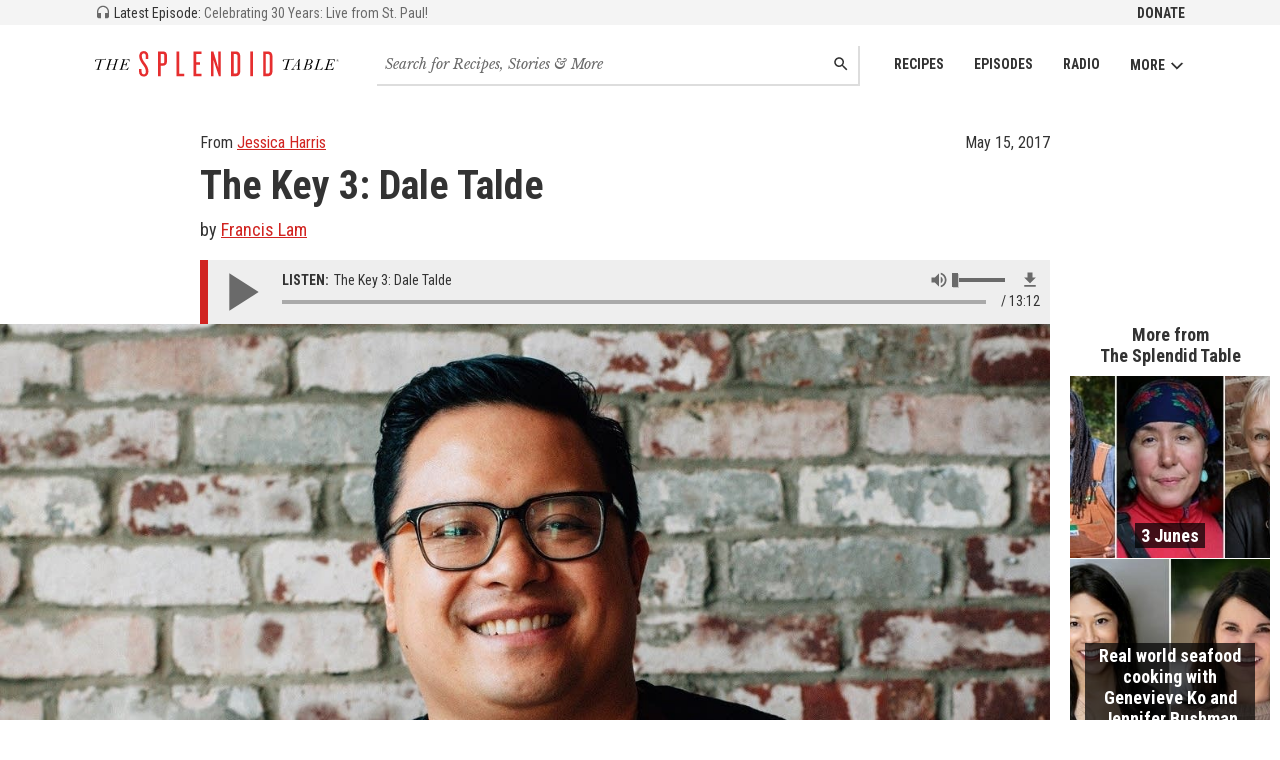

--- FILE ---
content_type: text/html; charset=utf-8
request_url: https://www.splendidtable.org/story/2017/05/15/the-key-3-dale-talde
body_size: 36378
content:
<!DOCTYPE html><html><head><title>The Key 3: Dale Talde | The Splendid Table</title><meta content="width=device-width, initial-scale=1" name="viewport" /><meta content="max-image-preview:large" name="robots" /><meta content="The Key 3: Dale Talde" property="og:title" /><meta content="The Key 3: Dale Talde" property="twitter:title" /><meta content="article" property="og:type" /><meta content="https://www.splendidtable.org/story/2017/05/15/the-key-3-dale-talde" property="og:url" /><meta content="https://www.splendidtable.org/story/2017/05/15/the-key-3-dale-talde" property="twitter:url" /><link href="https://www.splendidtable.org/story/2017/05/15/the-key-3-dale-talde" rel="canonical" /><meta content="Top Chef favorite and restaurateur Dale Talde shares his favorite three go-to dishes with The Splendid Table including a recipe for his King Crab Fried Rice.
" name="description" /><meta content="Top Chef favorite and restaurateur Dale Talde shares his favorite three go-to dishes with The Splendid Table including a recipe for his King Crab Fried Rice.
" property="og:description" /><meta content="Top Chef favorite and restaurateur Dale Talde shares his favorite three go-to dishes with The Splendid Table including a recipe for his King Crab Fried Rice.
" property="twitter:description" /><meta name="twitter:site" value="@SplendidTable" /><meta content="summary_large_image" name="twitter:card" /><meta content="https://img.apmcdn.org/1348770215188e76ff5154c6c57de7cad4938e57/uncropped/e421e2-splendid-table-official-dale-talde-head-shot-credit-allgood-lede.jpg" property="twitter:image" /><meta content="https://img.apmcdn.org/1348770215188e76ff5154c6c57de7cad4938e57/uncropped/e421e2-splendid-table-official-dale-talde-head-shot-credit-allgood-lede.jpg" property="og:image" /><link crossorigin="true" href="https://fonts.googleapis.com" rel="preconnect" /><link href="https://fonts.googleapis.com/css?family=Roboto+Condensed:400,700|Libre+Baskerville:400,400i&amp;display=swap" media="print" onload="this.onload=null;this.removeAttribute(&#39;media&#39;);" rel="stylesheet" /><noscript><link href="https://fonts.googleapis.com/css?family=Roboto+Condensed:400,700|Libre+Baskerville:400,400i&amp;display=swap" rel="stylesheet" /></noscript><link rel="stylesheet" href="/assets/application-3226cfef67c2c55a56acd0eae6ff90e523c5b2e5e5b80a9923b1f2a98affc086.css" media="all" /><link rel="stylesheet" href="/assets/print-00e458e65a7ecc7b5475d732be3112f5f23ebc976c2bdbfc2012a508dfb1fe1a.css" media="print" /><link href="/assets/favicon-32-b56d3263588e8b09ef9d065e8bda12590e75cb7ea9ef40372f0e607fbf166c39.png" rel="icon" sizes="32x32" type="image/png" /><link href="/assets/favicon-16-2028625e221558715b295706e808a3c576a84b8cd1ebf7224b5cc7170157b995.png" rel="icon" sizes="16x16" type="image/png" /><link href="/assets/favicon-521b1f9248b553c223e8acb787d732211ce30ad92b7bc1c32bb1917e0d77200c.ico" rel="icon" type="image/x-icon" /><meta name="csrf-param" content="authenticity_token" />
<meta name="csrf-token" content="liv33ebA_nvc1_aAV8JEKg4imjD2C-Vwxk9RhHSDh61xgs1Z5r1Iha55mTbsLvovYLRUTYSUEzo6bjX-JRD2qQ" /></head><body><noscript><iframe src="//www.googletagmanager.com/ns.html?id=GTM-5VX92K" height="0" width="0" style="display:none;visibility:hidden"></iframe></noscript>
<div id="ad-membership-pushdown"></div><header class="header" role="banner"><div class="header_secondary"><div class="header_secondary_inner"><a class="latestEp" href="/episode/2026/01/16/celebrating-30-years-live-from-st-paul"><svg class="latestEp_icon" height="16" viewBox="0 0 24 24" width="16"><use xlink:href="#icon-headphones"></use></svg> <span class="latestEp_label">Latest Episode:</span> <span class="latestEp_title">Celebrating 30 Years: Live from St. Paul!</span></a><ul class="nav"><li class="nav_item"><a class="nav_link nav_link-secondary" href="https://support.americanpublicmedia.org/splendid-table">Donate</a></li></ul></div></div><div class="header_main"><a class="header_main_logo" href="/"><svg class="header_main_logo_graphic" id="logo-tst-inline" width="300" height="33" viewBox="0 0 300 33">
  <title id="header_main_logo_graphic">The Splendid Table</title>
  <path d="M60,32.17c-3.57,0-5.8-2.47-5.8-6V22.71h3.2v3.34c0,2,.95,3.34,2.55,3.34,1.84,0,2.65-1.19,2.65-3.11,0-2.92-1.1-5.39-3.47-8.45C57,15.08,54.45,11,54.45,7.45c0-3.78,1.88-6.62,5.76-6.62,3.29,0,5.43,2.47,5.43,6v3.61h-3.1V7.14c0-2.1-.78-3.34-2.43-3.34s-2.47,1-2.47,2.79c0,3.24,1.14,5.3,3.84,8.86s4.3,6.62,4.3,10.1C65.78,30.39,62.77,32.17,60,32.17Z" transform="translate(-0.08 -0.83)" fill="#e62e2f"/><path d="M83.55,18.83h-2.7V31.71H77.56V1.29h6c2.83,0,5.12,1.5,5.12,5.53V13.3C88.66,17.32,86.38,18.83,83.55,18.83ZM85.34,6.59c0-1.46-.55-2.2-1.74-2.2H80.86V15.86H83.6c1.19,0,1.74-.78,1.74-2.24Z" transform="translate(-0.08 -0.83)" fill="#e62e2f"/><path d="M100.27,31.71V1.29h3.29V28.56h6.17v3.15Z" transform="translate(-0.08 -0.83)" fill="#e62e2f"/><path d="M121.19,31.71V1.29h9.68V4.35h-6.39V14.49h4.61v3h-4.61v11.2h6.39v3.06h-9.68Z" transform="translate(-0.08 -0.83)" fill="#e62e2f"/><path d="M152.35,31.71l-5.16-15.39-1.46-4.88V31.72h-3.11V1.29h3l4.71,15.62,1.37,4.93V1.29h3.11V31.71Z" transform="translate(-0.08 -0.83)" fill="#e62e2f"/><path d="M173.14,31.71H167.2V1.29h5.94c3.93,0,5.57,2.46,5.57,6.71V25C178.7,29.25,177.07,31.71,173.14,31.71Zm2.28-23.94c0-2.28-.69-3.29-2.37-3.29h-2.52v24H173c1.69,0,2.37-1,2.37-3.24V7.77Z" transform="translate(-0.08 -0.83)" fill="#e62e2f"/><path d="M191,31.71V1.29h3.34V31.71Z" transform="translate(-0.08 -0.83)" fill="#e62e2f"/><path d="M212.74,31.71H206.8V1.29h5.94c3.93,0,5.57,2.46,5.57,6.71V25C218.31,29.25,216.67,31.71,212.74,31.71ZM215,7.77c0-2.28-.68-3.29-2.37-3.29h-2.52v24h2.52c1.69,0,2.37-1,2.37-3.24Z" transform="translate(-0.08 -0.83)" fill="#e62e2f"/><path d="M8.2,11.65l-3,9.74A6.4,6.4,0,0,0,5,22.54a.73.73,0,0,0,.42.7,1.94,1.94,0,0,0,.94.21h.35l-.13.45H.92l.14-.45h.29a2.34,2.34,0,0,0,1-.2A1.38,1.38,0,0,0,3,22.74a8.37,8.37,0,0,0,.5-1.33l3-9.89c-1.07-.09-2-.14-2.72-.14a6.07,6.07,0,0,0-1.83.2c-.4.13-.6.34-.6.6a1.32,1.32,0,0,0,.1.44,1.24,1.24,0,0,1,.1.41.6.6,0,0,1-.19.45.66.66,0,0,1-.49.19.68.68,0,0,1-.58-.29,1,1,0,0,1-.21-.65A1.65,1.65,0,0,1,1,11.38,6,6,0,0,1,4,10.81c.76,0,2.18.09,4.29.26,1.5.13,2.63.2,3.38.2s1.12-.2,1.2-.58.18-.4.41-.4.45.16.45.49c0,.7-.74,1.05-2.23,1.05Q10.48,11.85,8.2,11.65Z" transform="translate(-0.08 -0.83)"/><path d="M24.25,17.36H18l-1.23,4a5.94,5.94,0,0,0-.29,1.16c0,.61.48.9,1.42.9l-.13.45h-5l.13-.45A2.56,2.56,0,0,0,14,23.27a1.27,1.27,0,0,0,.59-.48A8.08,8.08,0,0,0,15,21.5l2.53-8.33A6.25,6.25,0,0,0,17.83,12a.55.55,0,0,0-.31-.53,2.63,2.63,0,0,0-1.11-.16l.14-.44h4.93l-.14.44a2.74,2.74,0,0,0-1.07.17,1.2,1.2,0,0,0-.53.46,10.19,10.19,0,0,0-.55,1.54l-1,3.39H24.4l1.1-3.65A6.14,6.14,0,0,0,25.8,12c0-.46-.45-.7-1.34-.7l.14-.44h4.7l-.13.44a2.37,2.37,0,0,0-1,.17,1.13,1.13,0,0,0-.54.46,11.61,11.61,0,0,0-.52,1.49l-2.43,8a6.21,6.21,0,0,0-.28,1.15c0,.61.5.92,1.48.92l-.13.44H20.65l.13-.44a2.58,2.58,0,0,0,1.13-.22,1.37,1.37,0,0,0,.6-.52,7.65,7.65,0,0,0,.48-1.3Z" transform="translate(-0.08 -0.83)"/><path d="M41.06,20.6h.42l-1,3.31H29.51l.14-.45h.28a2.22,2.22,0,0,0,1-.21,1.23,1.23,0,0,0,.56-.51,8.49,8.49,0,0,0,.44-1.25l2.53-8.33A5.53,5.53,0,0,0,34.76,12c0-.46-.41-.68-1.24-.68h-.38l.13-.45h9.34l0,2.95h-.41a4.19,4.19,0,0,0-.76-1.72,1.86,1.86,0,0,0-1-.67,11.1,11.1,0,0,0-2-.11h-1.7L35.1,16.86h.95a4.47,4.47,0,0,0,2.05-.37,3.54,3.54,0,0,0,1.29-1.76h.44l-1.55,5.13h-.45a4.29,4.29,0,0,0,.11-1,2.16,2.16,0,0,0-.2-1.09.91.91,0,0,0-.53-.4A6,6,0,0,0,36,17.3H35l-1.22,4.06a7.49,7.49,0,0,0-.29,1.17.74.74,0,0,0,.45.73,4,4,0,0,0,1.56.22h.76a5.6,5.6,0,0,0,3.07-.7A5.12,5.12,0,0,0,41.06,20.6Z" transform="translate(-0.08 -0.83)"/><path d="M239.16,11.52l-3,9.73a5.92,5.92,0,0,0-.29,1.15.77.77,0,0,0,.42.71,2.07,2.07,0,0,0,.94.22h.35l-.13.44h-5.61l.13-.45h.29a2.36,2.36,0,0,0,1-.2,1.33,1.33,0,0,0,.61-.52,7.25,7.25,0,0,0,.5-1.32l3-9.87c-1.06-.1-2-.15-2.72-.16a6,6,0,0,0-1.82.2c-.41.14-.61.34-.61.61a1.63,1.63,0,0,0,.1.44,1.24,1.24,0,0,1,.1.41.61.61,0,0,1-.19.44.66.66,0,0,1-.49.19.7.7,0,0,1-.59-.29,1.09,1.09,0,0,1-.2-.65,1.62,1.62,0,0,1,.87-1.34,5.93,5.93,0,0,1,3.08-.56c.75,0,2.18.09,4.28.27,1.51.13,2.63.2,3.39.21s1.12-.19,1.2-.56.19-.41.41-.4.46.16.46.49c0,.71-.75,1.05-2.23,1.05C241.79,11.73,240.67,11.65,239.16,11.52Z" transform="translate(-0.08 -0.83)"/><path d="M249.71,18.86l-3.74,0-1.2,1.83c-.4.6-.63,1-.72,1.16a1.21,1.21,0,0,0-.13.52q0,.95,1.38,1h.32l-.13.45-4.59,0,.14-.44a2.6,2.6,0,0,0,1.57-.62,12.23,12.23,0,0,0,1.8-2.3l6.69-9.92h.67l-.49,10.6-.06,1.18a.88.88,0,0,0,.38.85,2.88,2.88,0,0,0,1.2.25l-.13.44h-5.13l.13-.45a2.47,2.47,0,0,0,1.39-.29,1,1,0,0,0,.43-.65,13.65,13.65,0,0,0,.12-1.45Zm0-.45.26-5.58-3.74,5.58Z" transform="translate(-0.08 -0.83)"/><path d="M263.72,17A4.18,4.18,0,0,1,265.88,18,2.59,2.59,0,0,1,266.7,20a3.36,3.36,0,0,1-.51,1.77,3.86,3.86,0,0,1-1.45,1.35,5.39,5.39,0,0,1-2,.63,27,27,0,0,1-3,.11h-4.5l.14-.45h.35a2.19,2.19,0,0,0,1-.21,1.28,1.28,0,0,0,.56-.51,7.27,7.27,0,0,0,.45-1.24l2.56-8.32a6.45,6.45,0,0,0,.29-1.22c0-.46-.41-.69-1.24-.69h-.27l.14-.44h4.19a11.15,11.15,0,0,1,1.74.11,3.55,3.55,0,0,1,1.29.49,2.68,2.68,0,0,1,1,1,2.42,2.42,0,0,1,.34,1.25,2.81,2.81,0,0,1-1,2.11A5.43,5.43,0,0,1,263.72,17Zm-3,.22-1.4,4.56a3,3,0,0,0-.19.81c0,.58.63.88,1.88.88a3.51,3.51,0,0,0,2.89-1.18,4.37,4.37,0,0,0,1-2.86,2.18,2.18,0,0,0-.41-1.38,1.78,1.78,0,0,0-1-.68,7.33,7.33,0,0,0-1.75-.15Zm.14-.45h1a5.79,5.79,0,0,0,2.29-.37,2.87,2.87,0,0,0,1.34-1.19,3.71,3.71,0,0,0,.5-1.9,2,2,0,0,0-.38-1.27,1.7,1.7,0,0,0-.86-.64,5.68,5.68,0,0,0-1.46-.14h-.72Z" transform="translate(-0.08 -0.83)"/><path d="M280,20.62h.42l-1.08,3.28-10.38,0,.14-.44h.31a2.09,2.09,0,0,0,1-.22,1.29,1.29,0,0,0,.57-.49,10.59,10.59,0,0,0,.44-1.25L274,13.14a6.14,6.14,0,0,0,.31-1.21q0-.69-1.26-.69h-.26l.14-.45,5.34,0-.13.44h-.35a2.53,2.53,0,0,0-1,.16,1.15,1.15,0,0,0-.55.46,9.84,9.84,0,0,0-.57,1.54l-2.45,8a6.58,6.58,0,0,0-.28,1.13.76.76,0,0,0,.36.69,3.51,3.51,0,0,0,1.61.25h.65a4.24,4.24,0,0,0,3-1A5.68,5.68,0,0,0,280,20.62Z" transform="translate(-0.08 -0.83)"/><path d="M293.39,20.64h.42l-1,3.3-11,0,.13-.44h.28a2.07,2.07,0,0,0,1-.22,1.35,1.35,0,0,0,.57-.49,9,9,0,0,0,.44-1.25l2.56-8.32a6.25,6.25,0,0,0,.29-1.21c0-.46-.41-.69-1.24-.69h-.39l.14-.45,9.32,0,0,3h-.41a4.33,4.33,0,0,0-.75-1.72,1.94,1.94,0,0,0-1-.69,11.9,11.9,0,0,0-2-.11h-1.68l-1.71,5.59h.95a4.32,4.32,0,0,0,2.05-.38,3.53,3.53,0,0,0,1.29-1.74h.45l-1.57,5.13h-.45a4.35,4.35,0,0,0,.11-1,2.2,2.2,0,0,0-.19-1.1.84.84,0,0,0-.53-.39,6.46,6.46,0,0,0-1.17-.09h-1.07l-1.24,4.06a9.59,9.59,0,0,0-.3,1.16.74.74,0,0,0,.45.73,3.74,3.74,0,0,0,1.55.22h.77a5.49,5.49,0,0,0,3.06-.69A5,5,0,0,0,293.39,20.64Z" transform="translate(-0.08 -0.83)"/><path d="M298.42,13.84a1.5,1.5,0,1,1,1.5-1.5A1.51,1.51,0,0,1,298.42,13.84Zm0-2.86a1.36,1.36,0,0,0,0,2.72,1.36,1.36,0,0,0,0-2.72Zm.4,2.15a2.75,2.75,0,0,0-.14-.49.42.42,0,0,0-.37-.3h-.11v.55a.1.1,0,0,0,.07.1.58.58,0,0,0,.19,0v.11h-.8V13a.75.75,0,0,0,.19,0c.06,0,.07-.06.07-.1V11.7c0-.06,0-.09-.07-.11l-.19,0v-.11h.86c.25,0,.52.11.52.4s-.21.35-.47.42h0a.54.54,0,0,1,.41.31,2.55,2.55,0,0,1,.1.29c0,.11.09.12.14.12a.37.37,0,0,0,.16,0v.12Zm-.43-1.57h-.19v.64h.14a.35.35,0,0,0,.37-.35A.28.28,0,0,0,298.39,11.56Z" transform="translate(-0.08 -0.83)" fill="#010101"/>
</svg>
</a><nav class="header_main_nav js-nav" role="navigation"><ul class="nav"><li class="nav_item"><a class="nav_link" href="/recipes">Recipes</a></li><li class="nav_item"><a class="nav_link" href="/episodes">Episodes</a></li><li class="nav_item"><a class="nav_link" href="/stations">Radio</a></li><li class="nav_item"><button class="nav_button js-nav-button">More<svg class="icon" height="16" viewBox="0 0 100 100" width="16"><use xlink:href="#icon-down"></use></svg></button><ul class="nav_submenu js-nav-submenu"><li class="nav_submenu_item"><a class="nav_submenu_link" href="/about-splendid-table">About Us</a></li><li class="nav_submenu_item"><a class="nav_submenu_link" href="/newsletter">Newsletter</a></li><li class="nav_submenu_item"><a class="nav_submenu_link" href="/listen-and-follow">Subscribe to Podcast</a></li><li class="nav_submenu_item"><a class="nav_submenu_link" href="https://support.americanpublicmedia.org/splendid-table">Support The Splendid Table!</a></li><li class="nav_submenu_item"><a class="nav_submenu_link" href="https://www.publicmediamarket.org/collections/the-splendid-table">Merchandise</a></li><li class="nav_submenu_item"><a class="nav_submenu_link" href="/stations">On the Radio</a></li><li class="nav_submenu_item"><a class="nav_submenu_link" href="https://cloud.connect.americanpublicmediagroup.org/SplendidSLP">Become a Sponsor</a></li><li class="nav_submenu_item"><a class="nav_submenu_link" href="/sponsors">Podcast Sponsors</a></li><li class="nav_submenu_item"><a class="nav_submenu_link" href="/contact">Contact Us</a></li></ul></li></ul></nav><form class="header_main_search" action="/search" accept-charset="UTF-8" method="get"><input name="utf8" type="hidden" value="&#x2713;" autocomplete="off" /><label class="invisible" for="main-search">Search for recipes, stories and episodes</label><input type="search" name="q" id="main-search" class="field field-inlay field-mainSearch" placeholder="Search for Recipes, Stories &amp; More" /><button name="button" type="submit" class="btn btn-inlay"><span class="invisible">Search</span><svg class="icon" height="16" viewBox="0 0 24 24" width="16"><use xlink:href="#icon-search"></use></svg></button></form></div></header><div class="page"><div class="banner banner-top js-sharing-clear"><div class="section section-mid "><div class="col col-title "><div class="section section-sm"><div class="title"><div class="title_meta"><div class="split"><div class="split_first">From <a class="link" href="/episode/2017/05/19/jessica-harris">Jessica Harris</a></div><div class="split_last">May 15, 2017</div></div></div><div class="title_headline"><h1 class="hdg hdg-1">The Key 3: Dale Talde</h1></div><div class="title_info">by <a class="link" href="/bio/francis-lam">Francis Lam</a></div></div></div><div class="section section-player print-hide"><div class="player js-player" data-src="https://play.publicradio.org/web/o/splendid_table/segments/2017/05/19/20170519_dale_talde_64.mp3"><audio></audio><button class="player_button js-player-play" type="button"><svg class="player_play icon" height="24" viewBox="0 0 24 24" width="24"><use xlink:href="#icon-play"></use></svg><svg class="player_pause icon" height="24" viewBox="0 0 24 24" width="24"><use xlink:href="#icon-pause"></use></svg></button><div class="player_body"><div class="player_row"><div class="player_tools"><button class="player_muteButton js-player-mute" type="button"><svg class="icon player_unmuted" height="24" viewBox="0 0 24 24" width="24"><use xlink:href="#icon-volume-up"></use></svg><svg class="icon player_muted" height="24" viewBox="0 0 24 24" width="24"><use xlink:href="#icon-volume-off"></use></svg></button><div class="player_volume js-player-volume" data-volume-direction="h"><div class="player_volume_level js-player-volume-current"></div></div><a class="player_download" download="download" href="https://play.publicradio.org/web/o/splendid_table/segments/2017/05/19/20170519_dale_talde_64.mp3" title="Download MP3"><svg class="icon" height="24" viewBox="0 0 24 24" width="24"><use xlink:href="#icon-download"></use></svg></a></div><div class="player_title"><span class="player_title_label">Listen:</span> The Key 3: Dale Talde</div></div><div class="player_row"><div class="player_time"><span class="player_time_current js-player-currentTime"></span>  <span class="player_time_duration js-player-duration">13:12</span></div><div class="player_timeline js-player-timeline"><div class="player_timeline_progress js-player-progress"></div><div class="player_timeline_buffered js-player-buffered"></div><div class="player_timeline_loading"></div></div></div></div></div></div></div><div class="featureHero"><div class="featureHero_media"><picture><source sizes="(max-width: 1080px) 100vw, 1080px" srcset="" type="image/webp" /><source sizes="(max-width: 1080px) 100vw, 1080px" srcset="https://img.apmcdn.org/1348770215188e76ff5154c6c57de7cad4938e57/uncropped/e421e2-splendid-table-official-dale-talde-head-shot-credit-allgood-lede.jpg 1295w, https://img.apmcdn.org/1348770215188e76ff5154c6c57de7cad4938e57/uncropped/ed9a7f-splendid-table-official-dale-talde-head-shot-credit-allgood-lede.jpg 1000w, https://img.apmcdn.org/1348770215188e76ff5154c6c57de7cad4938e57/uncropped/8adb09-splendid-table-official-dale-talde-head-shot-credit-allgood-lede.jpg 600w, https://img.apmcdn.org/1348770215188e76ff5154c6c57de7cad4938e57/uncropped/95398f-splendid-table-official-dale-talde-head-shot-credit-allgood-lede.jpg 400w" /><img src="https://img.apmcdn.org/1348770215188e76ff5154c6c57de7cad4938e57/uncropped/e421e2-splendid-table-official-dale-talde-head-shot-credit-allgood-lede.jpg" /></picture></div><div class="featureHero_aside"><div class="tileColumn"><div class="tileColumn_header"><h2 class="hdg hdg-3">More from <br> The Splendid Table</h2></div><a class="tileColumn_item tile tile-minor" href="/episode/2021/06/11/3-junes" style="background-image: url(https://img.apmcdn.org/f96a70540fb168b6e0c8fcf7558b3e8d101aa7da/uncropped/f89c55-20210611-three-junes-regional-cooking-show-guests-400.jpg);"><div class="tile_text"><div class="tile_text_title"><div class="hdg hdg-reduce">3 Junes</div></div></div></a><a class="tileColumn_item tile tile-minor" href="/episode/2021/04/09/real-world-seafood-cooking-with-genevieve-ko-and-jennifer-bushman" style="background-image: url(https://img.apmcdn.org/fffd8c97ebee539ea45d679aa11e25d10eaea159/uncropped/af638f-20210409-genevieve-ko-and-jennifer-bushman-400.jpg);"><div class="tile_text"><div class="tile_text_title"><div class="hdg hdg-reduce">Real world seafood cooking with Genevieve Ko and Jennifer Bushman</div></div></div></a><a class="tileColumn_item tile tile-minor" href="/story/2024/11/28/the-splendid-table-30th-anniversary-tour" style="background-image: url(https://img.apmcdn.org/ef68c9362ac125149134fe11be9830f179db7686/uncropped/e9f348-20251107-tst30-stpaul-400.jpg);"><div class="tile_text"><div class="tile_text_title"><div class="hdg hdg-reduce">The Splendid Table Tour: Celebrating 30 Years</div></div></div></a></div></div></div><div class="col col-title print-hide"><div class="split"><div class="split_last"><div class="text text-light text-small">Photo: All Good!</div></div></div></div></div></div><div class="sharing" id="js-sharing"><div class="invisible"><h3 class="hdg hdg-4">Tools</h3></div><div class="vList"><div class="mod"><div class="mod_header-compressed"><h4 class="hdg hdg-mini text-light">Print</h4></div><div class="mod_body"><a href="javascript:window.print()"><svg class="icon icon-social icon-social-smaller" height="32" viewBox="0 0 24 24" width="32"><use xlink:href="#icon-print"></use></svg></a></div></div><div class="mod"><div class="mod_header-compressed"><h4 class="hdg hdg-mini text-light">Email</h4></div><div class="mod_body"><a href="mailto:?subject=The Key 3: Dale Talde from The Splendid Table&amp;body=The Key 3: Dale Talde%0D%0A%0D%0Ahttps://www.splendidtable.org/story/2017/05/15/the-key-3-dale-talde."><span class="invisible">Email this</span><svg class="icon icon-social icon-social-smaller" height="32" viewBox="0 0 24 24" width="32"><use xlink:href="#icon-email"></use></svg></a></div></div><div class="mod"><div class="mod_header-compressed"><h4 class="hdg hdg-mini text-light">Share</h4></div><div class="mod_body"><div class="vList vList-compressed"><a aria-label="Facebook - link opens in a new tab" href="https://www.facebook.com/sharer/sharer.php?u=splendidtable.org" rel="noreferrer" target="_blank"><span class="invisible">Share on Facebook</span><svg class="icon icon-social icon-facebook" height="32" viewBox="0 0 32 32" width="32"><use xlink:href="#icon-facebook"></use></svg></a><a aria-label="Twitter - link opens in a new tab" href="https://twitter.com/intent/tweet?text=The+Key+3%3A+Dale+Talde from The Splendid Table: https://www.splendidtable.org" rel="noreferrer" target="_blank"><span class="invisible">Share on Twitter</span><svg class="icon icon-social icon-twitter" height="32" viewBox="0 0 32 32" width="32"><use xlink:href="#icon-twitter"></use></svg></a><a aria-label="Pinterest - link opens in a new tab" href="https://www.pinterest.com/pin/create/button/?url=https://www.splendidtable.org/story/2017/05/15/the-key-3-dale-talde&amp;image=https://www.splendidtable.org/assets/og-fb-default-218e91e2f8fac9fb9e85001897ab2c6a46f081f49843c216932a31148eda3801.jpg&amp;media=https://www.splendidtable.org/assets/og-fb-default-218e91e2f8fac9fb9e85001897ab2c6a46f081f49843c216932a31148eda3801.jpg&amp;description=The Key 3: Dale Talde" rel="noreferrer" target="_blank"><span class="invisible">Pin it!</span><svg class="icon icon-social icon-pinterest" height="32" viewBox="0 0 32 32" width="32"><use xlink:href="#icon-pinterest"></use></svg></a><a aria-label="Tumblr - link opens in a new tab" href="https://www.tumblr.com/widgets/share/tool?canonicalUrl=https://splendidtable.org/story/2017/05/15/the-key-3-dale-talde&amp;img=https://www.splendidtable.org/assets/og-fb-default-218e91e2f8fac9fb9e85001897ab2c6a46f081f49843c216932a31148eda3801.jpg" rel="noreferrer" target="_blank"><span class="invisible">Share on Tumblr</span><svg class="icon icon-social icon-tumblr" height="32" viewBox="0 0 32 32" width="32"><use xlink:href="#icon-tumblr"></use></svg></a></div></div></div></div></div><div class="sharing sharing-mobile"><div class="invisible"><h3 class="hdg hdg-4">Tools</h3></div><div class="hList"><h4 class="hdg hdg-inline hdg-mini text-light">Share</h4><div class="hList hList-compressed"><a href="mailto:?subject=The Key 3: Dale Talde from The Splendid Table&amp;body=The Key 3: Dale Talde%0D%0A%0D%0Ahttps://www.splendidtable.org/story/2017/05/15/the-key-3-dale-talde."><span class="invisible">Email this</span><svg class="icon icon-social icon-social-smaller" height="32" viewBox="0 0 24 24" width="32"><use xlink:href="#icon-email"></use></svg></a><a aria-label="Facebook - link opens in a new tab" href="https://www.facebook.com/sharer/sharer.php?u=splendidtable.org" rel="noreferrer" target="_blank"><span class="invisible">Share on Facebook</span><svg class="icon icon-social icon-facebook" height="32" viewBox="0 0 32 32" width="32"><use xlink:href="#icon-facebook"></use></svg></a><a aria-label="Twitter - link opens in a new tab" href="https://twitter.com/intent/tweet?text=The+Key+3%3A+Dale+Talde from The Splendid Table: https://www.splendidtable.org" rel="noreferrer" target="_blank"><span class="invisible">Share on Twitter</span><svg class="icon icon-social icon-twitter" height="32" viewBox="0 0 32 32" width="32"><use xlink:href="#icon-twitter"></use></svg></a><a aria-label="Pinterest - link opens in a new tab" href="https://www.pinterest.com/pin/create/button/?url=https://www.splendidtable.org/story/2017/05/15/the-key-3-dale-talde&amp;image=https://www.splendidtable.org/assets/og-fb-default-218e91e2f8fac9fb9e85001897ab2c6a46f081f49843c216932a31148eda3801.jpg&amp;media=https://www.splendidtable.org/assets/og-fb-default-218e91e2f8fac9fb9e85001897ab2c6a46f081f49843c216932a31148eda3801.jpg&amp;description=The Key 3: Dale Talde" rel="noreferrer" target="_blank"><span class="invisible">Pin it!</span><svg class="icon icon-social icon-pinterest" height="32" viewBox="0 0 32 32" width="32"><use xlink:href="#icon-pinterest"></use></svg></a><a aria-label="Tumblr - link opens in a new tab" href="https://www.tumblr.com/widgets/share/tool?canonicalUrl=https://splendidtable.org/story/2017/05/15/the-key-3-dale-talde&amp;img=https://www.splendidtable.org/assets/og-fb-default-218e91e2f8fac9fb9e85001897ab2c6a46f081f49843c216932a31148eda3801.jpg" rel="noreferrer" target="_blank"><span class="invisible">Share on Tumblr</span><svg class="icon icon-social icon-tumblr" height="32" viewBox="0 0 32 32" width="32"><use xlink:href="#icon-tumblr"></use></svg></a></div></div></div><div class="container"><div class="section section-md"><div class="adLabel"><a href="/sponsors">Sponsor us</a></div><div class="ad ad-leaderboard" id="ad-responsive"></div></div><div class="col col-content"><div class="section"><div class="print-show print-mainPhoto"><picture><source sizes="(max-width: 1080px) 100vw, 1080px" srcset="" type="image/webp" /><source sizes="(max-width: 1080px) 100vw, 1080px" srcset="https://img.apmcdn.org/1348770215188e76ff5154c6c57de7cad4938e57/uncropped/e421e2-splendid-table-official-dale-talde-head-shot-credit-allgood-lede.jpg 1295w, https://img.apmcdn.org/1348770215188e76ff5154c6c57de7cad4938e57/uncropped/ed9a7f-splendid-table-official-dale-talde-head-shot-credit-allgood-lede.jpg 1000w, https://img.apmcdn.org/1348770215188e76ff5154c6c57de7cad4938e57/uncropped/8adb09-splendid-table-official-dale-talde-head-shot-credit-allgood-lede.jpg 600w, https://img.apmcdn.org/1348770215188e76ff5154c6c57de7cad4938e57/uncropped/95398f-splendid-table-official-dale-talde-head-shot-credit-allgood-lede.jpg 400w" /><img src="https://img.apmcdn.org/1348770215188e76ff5154c6c57de7cad4938e57/uncropped/e421e2-splendid-table-official-dale-talde-head-shot-credit-allgood-lede.jpg" /></picture><div class="text text-light text-small">Photo: All Good!</div></div><div class="story_body"><p>Even if you’ve never been to one of his restaurants, Dale Talde may still look familiar to you. That’s because the young Filipino-American chef was a crowd favorite on two seasons of the cooking show <em>Top Chef</em>, finishing in sixth-place both times. He is currently chef-owner of Talde restaurants in <a href="http://www.taldebrooklyn.com/">Brooklyn</a> and <a href="http://www.taldemiamibeach.com/">Miami Beach</a>, and the author of the cookbook, <em><a href="https://www.amazon.com/Asian-American-Proudly-Inauthentic-Philippines-Brooklyn/dp/1455585262/?tag=tsplent-20">Asian-American</a></em>. Host Francis Lam wanted to know what three dishes Talde considers essential for home cooks. Francis visited with the chef in his kitchen at Talde Brooklyn for this installment of <a href="https://www.splendidtable.org/collection/the-key-3">The Key 3</a>. Beyond offering advice, Dale Talde also shared his recipe for <a href="https://www.splendidtable.org/recipes/king-crab-fried-rice">King Crab Fried Rice</a>.</p>
<p> </p>
<hr>
<p> </p>
<p><strong>Francis Lam:</strong> If there are three things you can tell everyone in the world they need to know how to make, what are they?</p>
<p> </p>
<blockquote>
<p> </p>
<p><strong>Dale Talde:</strong> My three things are how to cook a perfect steak, how to make fried chicken, and how to make fried rice. Those are my three essentials.</p>
<p> </p>
</blockquote>

<p> </p>
<p><strong>FL:</strong> Let&#39;s start with the steak. Why steak?</p>
<p> </p>
<blockquote>
<p> </p>
<p><strong>DL:</strong> I&#39;m a newlywed. Besides being a chef – of course, my job is understanding how to cook – I feel like at the bare minimum a husband should be able to cook a steak for his wife. It should be special and taste restaurant quality – like they&#39;re going to a steakhouse at home.</p>
<p> </p>
</blockquote>

<p> </p>
<figure class="figure align-right half">
  <img class="img-responsive" sizes="(max-width: 47.999em) 99vw, 66vw" alt="" srcset="https://img.apmcdn.org/6c58ee632fb15d6014974fe135aa2e79812b00fd/uncropped/92dd54-splendid-table-official-dale-talde-head-shot-credit-allgood.jpg 1500w, https://img.apmcdn.org/6c58ee632fb15d6014974fe135aa2e79812b00fd/uncropped/8ba85f-splendid-table-official-dale-talde-head-shot-credit-allgood.jpg 1400w, https://img.apmcdn.org/6c58ee632fb15d6014974fe135aa2e79812b00fd/uncropped/bb4dc6-splendid-table-official-dale-talde-head-shot-credit-allgood.jpg 1000w, https://img.apmcdn.org/6c58ee632fb15d6014974fe135aa2e79812b00fd/uncropped/0b724b-splendid-table-official-dale-talde-head-shot-credit-allgood.jpg 600w, https://img.apmcdn.org/6c58ee632fb15d6014974fe135aa2e79812b00fd/uncropped/82aab4-splendid-table-official-dale-talde-head-shot-credit-allgood.jpg 400w" src="https://img.apmcdn.org/6c58ee632fb15d6014974fe135aa2e79812b00fd/uncropped/0b724b-splendid-table-official-dale-talde-head-shot-credit-allgood.jpg">
    <span class="figure_caption_content">
      Chef Dale Talde
      <small class="figure_credit">Photo: All Good</small>
    </span>
</figure>

<p> </p>
<p><strong>FL:</strong> What are your guidelines and tips?</p>
<p> </p>
<blockquote>
<p> </p>
<p><strong>DL:</strong> Steak is one of the most simple things; you don&#39;t do much to it. You have to invest in a great steak. If you&#39;re at the supermarket rummaging around the $5.99-7.99 part of a butcher shop, you&#39;re lost already. That&#39;s wrong. Your wife is worth double digits per pound for a steak. You have to be in the $19-20 range; that&#39;s what good beef costs these days. If you&#39;re getting into the single digits with beef, it&#39;s not great beef.</p>
<p> </p>
</blockquote>

<p> </p>
<p><strong>FL:</strong> What cuts do you like?</p>
<p> </p>
<blockquote>
<p> </p>
<p><strong>DT:</strong> I&#39;m a firm believer in this – especially for a novice or someone who doesn&#39;t cook all the time – find a cut, fall in love with it, and make it yours. If you love ribeye, cook a ribeye every time. If you – or your wife – love a porterhouse, cook a porterhouse every time. If she&#39;s a filet mignon person, cook filet mignon every time. Stick to it and master it. I&#39;m a ribeye guy – <em>côte de bœuf</em> – and so is my wife, luckily. But if my wife was a strip steak person, we&#39;d be eating strip steaks at my house. I understand that a happy wife is a happy life.</p>
<p> </p>
</blockquote>

<p> </p>
<p><strong>FL:</strong> Number two, fried chicken. I&#39;m a fried chicken guy, so I feel you on that. I want to hear your rationale. What is your philosophy of why we all need to know how to fry chicken?</p>
<p> </p>
<blockquote>
<p> </p>
<p><strong>DT:</strong> We all need to have an understanding of how to fry good fried chicken, because it solves so many problems. It helps you in life. If you and your mother-in-law or your father-in-law or some of your own relatives are getting into it, just start to fry some chicken. It will resolve problems. At the least, it will resolve the problem enough through dinner. Enjoy dinner together quietly – not fighting – and then continue the argument after we&#39;ve all dug into a big mound of fried chicken.</p>
<p> </p>
</blockquote>

<p> </p>
<p><strong>FL: </strong>It&#39;s also one of these foods that transcends cultures and has so many different variations. Do you have a way that you think fried chicken should be fried?</p>
<p> </p>
<blockquote>
<p> </p>
<p><strong>DT:</strong> I have a few restaurants. In these restaurants, we do them a few different ways. We do a rice flour batter for our Korean style, and it&#39;s double-fried. We also do a good old Southern fried chicken. There&#39;s techniques with a lot of, “my grandmother did it this way, my grandfather did it this way.” I embrace all those. I do believe in a cast iron pan if you don&#39;t have a fryer. And I do believe in 310 degrees as the magic number if you are doing a dredge of all-purpose flour and other seasonings. 310 is that magic number. It is like John 3:16; but Fried Chicken 310. 310 for 25 minutes. Seriously, that is some Bible stuff going on with the fried chicken.</p>
<p> </p>
</blockquote>

<p> </p>
<figure class="figure align-none full">
  <img class="img-responsive" sizes="(max-width: 47.999em) 99vw, 66vw" alt="" srcset="https://img.apmcdn.org/abddc3d612ba06172659ece8f2b05478cd013e46/uncropped/2cc262-splendid-table-king-crab-fried-rice.jpg 1500w, https://img.apmcdn.org/abddc3d612ba06172659ece8f2b05478cd013e46/uncropped/e7ba8f-splendid-table-king-crab-fried-rice.jpg 1400w, https://img.apmcdn.org/abddc3d612ba06172659ece8f2b05478cd013e46/uncropped/8bc5e7-splendid-table-king-crab-fried-rice.jpg 1000w, https://img.apmcdn.org/abddc3d612ba06172659ece8f2b05478cd013e46/uncropped/78f9ae-splendid-table-king-crab-fried-rice.jpg 600w, https://img.apmcdn.org/abddc3d612ba06172659ece8f2b05478cd013e46/uncropped/c1de93-splendid-table-king-crab-fried-rice.jpg 400w" src="https://img.apmcdn.org/abddc3d612ba06172659ece8f2b05478cd013e46/uncropped/78f9ae-splendid-table-king-crab-fried-rice.jpg">
    <span class="figure_caption_content">
      King Crab Fried Rice recipe from Dale Talde
      <small class="figure_credit">Photo: Talde Brooklyn</small>
    </span>
</figure>

<p> </p>
<p><strong>FL:</strong> Your third dish is fried rice. You’re going to do some of that with us right now?</p>
<p> </p>
<blockquote>
<p> </p>
<p><strong>DT:</strong> Absolutely.</p>
<p> </p>
</blockquote>

<p> </p>
<p><strong>FL:</strong> Let&#39;s go to the wok. I want to say that fried rice is the food of my people, and it&#39;s the food of your people. But it&#39;s really the food of all people. Because, literally, no one doesn&#39;t love fried rice.</p>
<p> </p>
<blockquote>
<p> </p>
<p><strong>DT:</strong> Every culture where rice exists, there&#39;s a version of this.</p>
<p> </p>
</blockquote>

<p> </p>
<p><strong>FL:</strong> It’s reusing old rice, but it&#39;s also using whatever else you have in the fridge. If you have some bits of pork left over from dinner, leftover chicken, some eggs, seasonings, vegetables of any kind.</p>
<p> </p>
<blockquote>
<p> </p>
<p><strong>DT:</strong> I feel like the best fried rice includes two things that I mentioned previous. If you have any leftover steak – which is rarely at my house. But even the leftover drippings, fat ends of the steak; and any fried chicken you have left oven. You have two proteins and the eggs; now it’s the deluxe combo edition!</p>
<p> </p>
</blockquote>

<p> </p>
<p><strong>FL:</strong> When you start, how do you like to set yourself up? It’s usually such a quick process that you want to have things laid out in front of you, right?</p>
<p> </p>
<blockquote>
<p> </p>
<p><strong>DT:</strong> Fried rice is all about preparing yourself in advance. All you&#39;re doing is throwing everything in a pan or a wok, stirring it together, seasoning it, and it&#39;s out. The advanced part is where you&#39;ve got to chop the onions, the celery, the garlic, whatever bits of protein you&#39;re trying to burn up in the fridge, and aromatics you might have laying around. Have your soy sauce out if you&#39;re using it and your chilis. All that stuff has to be laid out. That&#39;s the hard part of fried rice – preparing everything so once the wok or the cast iron pan is turned on, you&#39;re not doing anything but adding to the wok and continuing to stir fry.</p>
<p> </p>
</blockquote>

<p> </p>
<p><strong>FL:</strong> Alright, let&#39;s do this.</p>
<p> </p>
<blockquote>
<p> </p>
<p><strong>DT</strong>: Growing up, I always had eggs in my fried rice. It&#39;s the number one thing. And then when I started professionally cooking in restaurants, almost all the fried rice that we started with had egg in it. If you don&#39;t add egg first, rice will stick to the pan immediately. When I was at <a href="http://www.buddakannyc.com/">Buddakan</a>, all the guys there were Cantonese. They said to start with the egg, but “keep it young.” I had no idea what they meant. I was like, “young chicken eggs?” They meant “don&#39;t overcook it.” That&#39;s a key part of the fried rice. And getting the wok hot. This process starts with oil, and not being shy about it.</p>
<p> </p>
</blockquote>

<p> </p>
<p><strong>FL:</strong> Get the pan nice and hot.</p>
<p> </p>
<blockquote>
<p> </p>
<p><strong>DT:</strong> Ripping hot! I probably have 4 tablespoons of oil in there.</p>
<p> </p>
</blockquote>

<p> </p>
<p><strong>FL:</strong> Stirred around the pan to coat.</p>
<p> </p>
<blockquote>
<p> </p>
<p><strong>DT:</strong> Every part of this wok. [oil sizzles]</p>
<p> </p>
</blockquote>

<p> </p>
<p><strong>FL</strong>: I love that sound.</p>
<p> </p>
<blockquote>
<p> </p>
<p><strong>DT: </strong>And that smell. It’s the carbon of the wok that you&#39;re smelling – that “breath of the wok.”</p>
<p> </p>
</blockquote>

<p> </p>
<p><strong>FL:</strong> Add the eggs, and it bubbles instantly.</p>
<p> </p>
<blockquote>
<p> </p>
<p><strong>DT:</strong> Instantly. Now the process starts. We add shallots, celery, pickled jalapeños. This is going to be our crab fried rice. I give it a flip, and basically we have an omelet. What’s happening right now is, the aromatics are cooking – the shallots and the celery. We let this cook; we&#39;re just giving it a stir.</p>
<p> </p>
</blockquote>

<p> </p>
<p><strong>FL:</strong> Salt and some white pepper?</p>
<p> </p>
<blockquote>
<p> </p>
<p><strong>DT:</strong> White pepper. I can see that this might need a little bit more oil. Then in goes the day-old rice. The whole point of this wok is to not get char. You&#39;re not looking for color on anything; it’s just cooking.</p>
<p> </p>
</blockquote>

<p> </p>
<p><strong>FL:</strong> I think that&#39;s a misconception of the wok. People say, “The wok is great because it&#39;s hot and it sears.” It&#39;s not about searing; it&#39;s about cooking really fast. You&#39;re not trying to get any browning.</p>
<p> </p>
<blockquote>
<p> </p>
<p><strong>DT:</strong> Not at all. Now we add blue crab.</p>
<p> </p>
</blockquote>

<p> </p>
<p><strong>FL:</strong> The crab is already cooked in this case, and you&#39;re just adding to the rice. It&#39;s going to bring it together and warm it up.</p>
<p> </p>
<blockquote>
<p> </p>
<p><strong>DT:</strong> Yeah, it&#39;s steamed, cooked, picked blue crab.</p>
<p> </p>
</blockquote>

<p> </p>
<figure class="figure align-none full">
  <img class="img-responsive" sizes="(max-width: 47.999em) 99vw, 66vw" alt="" srcset="https://img.apmcdn.org/964ea0d732d94cd8ae151b8d4bd96e62d09f063c/uncropped/d21950-splendid-table-img-7236-francis-dale-dish.jpg 1400w, https://img.apmcdn.org/964ea0d732d94cd8ae151b8d4bd96e62d09f063c/uncropped/8f2fd5-splendid-table-img-7236-francis-dale-dish.jpg 1000w, https://img.apmcdn.org/964ea0d732d94cd8ae151b8d4bd96e62d09f063c/uncropped/e8a845-splendid-table-img-7236-francis-dale-dish.jpg 600w, https://img.apmcdn.org/964ea0d732d94cd8ae151b8d4bd96e62d09f063c/uncropped/1c799d-splendid-table-img-7236-francis-dale-dish.jpg 400w" src="https://img.apmcdn.org/964ea0d732d94cd8ae151b8d4bd96e62d09f063c/uncropped/e8a845-splendid-table-img-7236-francis-dale-dish.jpg">
    <span class="figure_caption_content">
      Chef Dale Talde and The Splendid Table host Francis Lam with Talde&#39;s crab fried rice.

      <small class="figure_credit">Photo: Sally Swift</small>
    </span>
</figure>

<p> </p>
<p><strong>FL:</strong> It smells so good. You&#39;re starting to smell that shallot, you&#39;re starting to smell a little bit of celery.</p>
<p> </p>
<blockquote>
<p> </p>
<p><strong>DT:</strong> If we had timed that, it might have been three minutes. I think one of the important parts of what we did in this wok – and if you don&#39;t have a wok at home, a large cast iron – is keeping it on the heat. For the wok, the motion was keeping the bottom of this wok on the lip of the ring of the burner, then moving it back and forth. What we&#39;re doing with the wok spoon is pushing the product up, and then bringing it back.</p>
<p> </p>
</blockquote>

<p> </p>
<p><strong>FL:</strong> It starts to flip on its own. You&#39;re tossing it through the air and letting all the sides of the rice hit the wok a little bit.</p>
<p> </p>
<blockquote>
<p> </p>
<p><strong>DT:</strong> Correct.</p>
<p> </p>
</blockquote>

<p> </p>
<p><strong>FL:</strong> I think most people – if they don&#39;t have a real wok with all the BTUs at home – get a cast iron pan super-hot. Don&#39;t move the pan in that case, just stir things around in the pan.</p>
<p> </p>
<blockquote>
<p> </p>
<p><strong>DT:</strong> Correct. You need a utensil that has the surface area to move everything around. I would use a pancake spatula. When it&#39;s a cast iron, just add the oil, eggs, and everyone in the pool. It&#39;s going to be so hot, especially if you minced. My celery and onions were minced very fine. You can&#39;t have big large pieces, because they take too long to cook. It&#39;s a very quick cook.</p>
<p> </p>
</blockquote>

<p> </p>
<blockquote>
<p> </p>
<p>We finish this crab fried rice with jalapeño aioli, fish sauce, mayonnaise, a little rice wine vinegar, and puréed jalapeños. It’s almost this pale green. Then finish it off with black and red tobiko, and a little cilantro. That’s the dish.</p>
<p> </p>
</blockquote>

<p> </p>
<blockquote>
<p> </p>
<p>When I came to New York, there were tons of great Spanish restaurants here. Every time I had arroz negro, paella, or the fideos, they always finished it off with a garlic aioli. And I thought, “That&#39;s such a good move.” You can eat around it, especially in this dish. We don&#39;t mix it in. You can have regular fried rice, but then you get a pop of this creaminess with the spice, a little umami from the fish sauce, and – boom! – it elevates the entire thing.</p>
<p> </p>
</blockquote>

<p> </p>
<p><strong>FL:</strong> I&#39;ve had this dish in the restaurant, and I love it. For me at home, it&#39;s a big bowl of ginger egg fried rice with some scallions on top. And I’m good.</p>
<p> </p>
</div><div class="print-hide"><div class="donateAsk" id="donate-ask"><div class="donateAsk_header"><h2 class="hdg hdg-2">Before you go...</h2></div><div class="donateAsk_body story_body"><p>Each week, The Splendid Table brings you stories that expand your world view, inspire you to try something new, and show how food connects us all. We rely on your generous support. For as little as $5 a month, you can have a lasting impact on The Splendid Table. And, when you donate, you’ll join a community of like-minded individuals who love good food, good conversation, and kitchen companionship. Show your love for The Splendid Table with a gift today.</p><p>Thank you for your support.</p><p><a href="https://support.americanpublicmedia.org/ST-byg" id="donate-ask-link" class="link text-bold" target="_blank" rel="noopener" aria-label="Donate - link opens in a new tab">Donate today for as little as $5.00 a month</a>. Your gift only takes a few minutes and has a lasting impact on The Splendid Table and you'll be welcomed into The Splendid Table Co-op.  </p></div><div class="donateAsk_footer"><a aria-label="Donate - link opens in a new tab" class="btn btn-main btn-large btn-message" href="https://support.americanpublicmedia.org/ST-byg" id="donate-ask-button" rel="noopener" target="_blank">Support The Splendid Table<svg class="icon" height="16" viewBox="0 0 24 24" width="16"><use xlink:href="#icon-heart"></use></svg></a></div></div></div></div></div><div class="container"></div><div class="col col-main print-hide"><div class="section"><div class="text-center"><div class="hList"><a class="btn btn-cta" href="/episode/2017/05/19/jessica-harris">Listen to Full Episode<svg class="icon" height="16" viewBox="0 0 24 24" width="16"><use xlink:href="#icon-volume-up"></use></svg></a></div></div></div></div><div class="col col-main"><div class="section section-dividerBefore"></div></div><div class="col col-content"><div class="section"><div class="vList vList-collection"><div class="media"><a class="media_figure media_figure-smallSquare media_figure-smallSquare-crop media_figure-padded" href="/bio/francis-lam"><img alt="Francis Lam" src="https://img.apmcdn.org/914bcc28e70022eb49c046f735275e57b2253420/uncropped/f202da-splendid-table-nra9657-edit-small-for-bio-page.jpg" /></a><div class="media_body media_body-reduced"><div class="mod"><div class="mod_header mod_header-compressed"><h3 class="hdg hdg-4"><a href="/bio/francis-lam">Francis Lam</a></h3></div><div class="mod_body story_simple">Francis Lam is the host of The Splendid Table. He is the former Eat columnist for The New York Times Magazine and is Vice President and Editor-in-Chief at Clarkson Potter. He graduated first in his class at the Culinary Institute of America and has written for numerous publications. Lam lives with his family in New York City.
</div></div></div></div></div></div></div><div class="col col-main print-hide"><div class="section"><div id="newsletter-message"></div><form action="/api/newsletter/subscribe" class="newsletter-form newsletter-form newsletter" method="post" onsubmit="handleNewsletterSubmit(event);"><input name="ListIds" type="hidden" value="507" /><input name="params[form]" type="hidden" value="Splendid Table Newsletter" /><input id="utm_source" name="params[utm_source]" type="hidden" /><input id="utm_medium" name="params[utm_medium]" type="hidden" /><input id="utm_campaign" name="params[utm_campaign]" type="hidden" /><input id="form_url" name="params[url]" type="hidden" /><label class="newsletter_hdg">Get our weekly recipe email</label><div class="newsletter_field"><div class="fieldGroup"><div class="fieldGroup_input"><label class="invisible" for="email">Email Address</label><input class="field field-em" id="newsletter-email" maxlength="254" name="email" placeholder="Email Address" required="required" style="background-repeat:no-repeat; background-attachment: scroll; background-size: 16px 18px; background-position: 98% 50%; cursor: auto;" type="email" /></div><div class="fieldGroup_btn"><button class="btn btn-em btn-attached" type="submit">Subscribe</button></div></div></div><div class="newsletter_info">An easy weeknight recipe and more, delivered once a week.</div></form><script>function isValidEmail(email) {
  const emailRegex = /^[^\s@]+@[^\s@]+\.[^\s@]+$/;
  return emailRegex.test(email);
}

function getUrlParameter(name) {
  name = name.replace(/[\[]/, '\\[').replace(/[\]]/, '\\]');
  const regex = new RegExp('[\\?&]' + name + '=([^&#]*)');
  const results = regex.exec(location.search);
  return results === null ? '' : decodeURIComponent(results[1].replace(/\+/g, ' '));
}

function setUtmParameters() {
  const utmSource = getUrlParameter('utm_source') || document.referrer || 'direct';
  const utmMedium = getUrlParameter('utm_medium') || 'web';
  const utmCampaign = getUrlParameter('utm_campaign') || 'newsletter_signup';
  const formUrl = window.location.href || 'https://www.splendidtable.org/';

  document.getElementById('utm_source').value = utmSource;
  document.getElementById('utm_medium').value = utmMedium;
  document.getElementById('utm_campaign').value = utmCampaign;
  document.getElementById('form_url').value = formUrl;
}

// Set UTM parameters when the page loads
setUtmParameters();

async function handleNewsletterSubmit(event) {
  event.preventDefault();
  const form = event.target;
  const messageDiv = document.getElementById('newsletter-message');
  const submitButton = form.querySelector('button[type="submit"]');
  const emailInput = form.querySelector('input[name="email"]');

  if (!isValidEmail(emailInput.value)) {
    messageDiv.innerHTML = `
      <div class="alert alert-error">
        <div class="text-small text-serif">Please enter a valid email address.</div>
      </div>
    `;
    return;
  }

  try {
    submitButton.disabled = true;
    submitButton.textContent = 'Subscribing...';

    // Push GTM event
    window.dataLayer = window.dataLayer || [];
    window.dataLayer.push({
      event: 'gtm.formSubmit',
      gtm: {
        elementUrl: document.getElementById('form_url').value || 'https://www.splendidtable.org/'
      }
    });

    const formData = new FormData(form);
    const response = await fetch(form.action, {
      method: 'POST',
      body: formData,
      headers: {
        'Accept': 'application/json'
      }
    });

    const data = await response.json();

    if (data.success) {
      messageDiv.innerHTML = `
        <div class="alert alert-success">
          <div class="text-small text-serif">
            <svg class="header_main_logo_graphic" height="33" viewBox="0 0 300 33" width="300">
              <use xmlns:xlink="http://www.w3.org/1999/xlink" xlink:href="#logo-tst"></use>
            </svg>
            <span class="text-bold"><h3>Thank you for subscribing to Splendid Table!</h3></span>
            <span>We'll keep you informed about our latest recipes.</span>
          </div>
        </div>
      `;
      form.style.display = 'none';
    } else {
      messageDiv.innerHTML = `
        <div class="alert alert-error">
          <div class="text-small text-serif">${data.message}</div>
        </div>
      `;
    }
  } catch (error) {
    messageDiv.innerHTML = `
      <div class="alert alert-error">
        <div class="text-small text-serif">Sorry, we couldn't subscribe you at this time. Please try again later.</div>
      </div>
    `;
    console.error('Error:', error);
  } finally {
    submitButton.disabled = false;
    submitButton.textContent = 'Subscribe';
  }
}</script></div><div class="section"><div class="tileLayout"><div><a class="tile" href="/story/2026/01/17/cottage-cheesecake"><img alt="Cottage Cheesecake" height="225" loading="lazy" src="https://img.apmcdn.org/7a1082a8d7a0ab5aae93c0980f6f9b577736a333/widescreen/0252e3-20260112-wnk-cottage-cheesecake-400.jpg" width="400" /><div class="tile_text"><div class="tile_text_title"><div class="hdg hdg-3">Cottage Cheesecake</div></div></div></a></div><div><a class="tile" href="/story/2026/01/14/hot-honey-prawns-with-spicy-slaw"><img alt="Hot Honey Prawns with Spicy Slaw" height="225" loading="lazy" src="https://img.apmcdn.org/195d2cf6ba4ff8af2562fed4be54882ab3aeca7b/widescreen/ea138d-20260112-wnk-hot-honey-prawns-400.jpg" width="400" /><div class="tile_text"><div class="tile_text_title"><div class="hdg hdg-3">Hot Honey Prawns with Spicy Slaw</div></div></div></a></div><div><a class="tile" href="/story/2026/01/07/highprotein-egg-muffins-two-ways"><img alt="High-Protein Egg Muffins, Two Ways" height="225" loading="lazy" src="https://img.apmcdn.org/287daefbda6495ab9aa5cf23716b3935a5ea12b3/widescreen/80d12f-20251219-wnk-high-protein-egg-muffins-two-ways-from-don-t-think-about-dinner-400.jpg" width="400" /><div class="tile_text"><div class="tile_text_title"><div class="hdg hdg-3">High-Protein Egg Muffins, Two Ways</div></div></div></a></div><div><a class="tile" href="/story/2025/12/31/butter-beans-la-moutarde"><img alt="Butter Beans à la Moutarde" height="225" loading="lazy" src="https://img.apmcdn.org/453e0b3147b374e14cd962cf395baf20c6366961/widescreen/7dea82-20251120-wnk-butter-beans-a-la-moutarde-from-cozy-vegan-400.jpg" width="400" /><div class="tile_text"><div class="tile_text_title"><div class="hdg hdg-3">Butter Beans à la Moutarde</div></div></div></a></div></div></div><div class="section"><div class="col col-aside"><div class="section section-md"></div><div class="section section-md"><div class="mod"><div class="mod_header"><h2 class="hdg hdg-3">Recent Stories</h2></div><div class="mod_body"><ul class="vList"><li><a class="media media-collection" href="/episode/2021/06/25/summer-cooking-with-carla-lalli-music"><div class="media_figure media_figure-smallSquare" style="background-image: url(https://img.apmcdn.org/7c083afe67cb93b4f023990bd533b54742410796/uncropped/492fd4-20210624-summer-cooking-episode-736-guest-image-400.jpg)"></div><div class="media_body"><h3 class="hdg hdg-3">Summer Cooking with Carla Lalli Music</h3></div></a></li><li><a class="media media-collection" href="/episode/2024/07/19/off-the-beaten-path-exploring-southern-france-with-authors-steve-hoffman-and-rebekah-peppler"><div class="media_figure media_figure-smallSquare" style="background-image: url(https://img.apmcdn.org/4a279ce7bfb4b7a09b446844d535279e47417787/uncropped/bc4e02-20240717-tst-ep-807-guests-400.jpg)"></div><div class="media_body"><h3 class="hdg hdg-3">Off the Beaten Path – Exploring Southern France with authors Steve Hoffman and Rebekah Peppler</h3></div></a></li><li><a class="media media-collection" href="/story/2025/07/11/summer-salad-with-cured-fish-and-white-kimchi"><div class="media_figure media_figure-smallSquare" style="background-image: url(https://img.apmcdn.org/23db15779d26390b5534a81a733171b2506ea456/widescreen/133c2f-20250710-tst-summer-salad-with-cured-fish-and-white-kimchi-400.jpg)"></div><div class="media_body"><h3 class="hdg hdg-3">Summer Salad with Cured Fish and White Kimchi</h3></div></a></li><li><a class="media media-collection" href="/episode/2021/06/11/3-junes"><div class="media_figure media_figure-smallSquare" style="background-image: url(https://img.apmcdn.org/f96a70540fb168b6e0c8fcf7558b3e8d101aa7da/uncropped/f89c55-20210611-three-junes-regional-cooking-show-guests-400.jpg)"></div><div class="media_body"><h3 class="hdg hdg-3">3 Junes</h3></div></a></li><li><a class="media media-collection" href="/episode/2021/04/09/real-world-seafood-cooking-with-genevieve-ko-and-jennifer-bushman"><div class="media_figure media_figure-smallSquare" style="background-image: url(https://img.apmcdn.org/fffd8c97ebee539ea45d679aa11e25d10eaea159/uncropped/af638f-20210409-genevieve-ko-and-jennifer-bushman-400.jpg)"></div><div class="media_body"><h3 class="hdg hdg-3">Real world seafood cooking with Genevieve Ko and Jennifer Bushman</h3></div></a></li><li><a class="media media-collection" href="/story/2024/11/28/the-splendid-table-30th-anniversary-tour"><div class="media_figure media_figure-smallSquare" style="background-image: url(https://img.apmcdn.org/ef68c9362ac125149134fe11be9830f179db7686/uncropped/e9f348-20251107-tst30-stpaul-400.jpg)"></div><div class="media_body"><h3 class="hdg hdg-3">The Splendid Table Tour: Celebrating 30 Years</h3></div></a></li></ul></div></div></div></div></div></div></div></div><footer class="footer"><div class="footer_interact"></div><div class="footer_apm"><div class="container"><a class="footer_logo" href="/"><svg class="footer_logo_img" height="50" viewBox="0 0 100 100" width="50"><title>The Splendid Table</title><use xlink:href="#logo-tst-icon-red"></use></svg></a><div class="footer_apm_logo"><a href="http://www.americanpublicmedia.org"><svg class="footer_apmLogo" height="10" viewBox="0 0 166 10" width="166"><title>American Public Media</title><use xlink:href="#logo-apm"></use></svg></a></div><div class="footer_apm_small"><small>&copy; 2026 Minnesota Public Radio. All rights reserved.</small><small class="hList print-hide"><a class="link link-plain link-inverted" href="//www.americanpublicmedia.org/terms">Terms and Conditions</a><a class="link link-plain link-inverted" href="//www.americanpublicmedia.org/privacy">Privacy Policy</a></small></div></div></div></footer><div id="ad-membership"></div><div id="ad-membershipBotix"></div><svg style="display:none;">

  <symbol id="icon-clock" viewBox="0 0 24 24" height="24" width="24">
  <path d="M11.99 2C6.47 2 2 6.48 2 12s4.47 10 9.99 10C17.52 22 22 17.52 22 12S17.52 2 11.99 2zM12 20c-4.42 0-8-3.58-8-8s3.58-8 8-8 8 3.58 8 8-3.58 8-8 8z"/>
  <path d="M12.5 7H11v6l5.25 3.15.75-1.23-4.5-2.67z"/>
</symbol>

  <symbol id="icon-comments" viewBox="0 0 24 24" height="24" width="24">
  <path d="M21.99 4c0-1.1-.89-2-1.99-2H4c-1.1 0-2 .9-2 2v12c0 1.1.9 2 2 2h14l4 4-.01-18zM18 14H6v-2h12v2zm0-3H6V9h12v2zm0-3H6V6h12v2z"/>
</symbol>

  <symbol id="icon-download" viewBox="0 0 24 24" height="24" width="24">
  <path d="M19 9h-4V3H9v6H5l7 7 7-7zM5 18v2h14v-2H5z"/>
</symbol>

  <symbol id="icon-email" viewBox="0 0 24 24" height="24" width="24">
  <path d="M20,4H4C2.9,4,2,4.9,2,6l0,12c0,1.1,0.9,2,2,2h16c1.1,0,2-0.9,2-2V6C22,4.9,21.1,4,20,4z M20,8l-8,5L4,8V6l8,5l8-5V8z"/>
</symbol>

  <symbol id="icon-facebook" viewBox="0 0 32 32" height="32" width="32">
    <path d="M18.31 28L13.44 28 13.44 16.5 11 16.5 11 12.54 13.44 12.54 13.44 10.16C13.44 6.92 14.81 5 18.72 5L21.98 5 21.98 8.96 19.94 8.96C18.42 8.96 18.32 9.52 18.32 10.55L18.31 12.54 22 12.54 21.57 16.5 18.31 16.5 18.31 28 18.31 28Z"/>
</symbol>

  <symbol id="icon-fork-knife" viewBox="0 0 24 24" height="24" width="24">
  <path d="M11 9H9V2H7v7H5V2H3v7c0 2.12 1.66 3.84 3.75 3.97V22h2.5v-9.03C11.34 12.84 13 11.12 13 9V2h-2v7zm5-3v8h2.5v8H21V2c-2.76 0-5 2.24-5 4z"/>
</symbol>

  <symbol id="icon-hashmark" width="37px" height="38px" viewBox="0 0 37 38">
    <g stroke="none" stroke-width="1" fill="none" fill-rule="evenodd">
        <g>
            <path d="M24.714,-0.0003 L18.443,6.2697 L12.331,0.1577 L12.063,0.4237 L18.176,6.5377 L6.379,18.3347 L0.266,12.2207 L0,12.4877 L6.113,18.6007 L0,24.7127 L0.265,24.9807 L6.379,18.8677 L18.176,30.6637 L12.064,36.7777 L12.33,37.0437 L18.443,30.9297 L24.714,37.2017 L24.98,36.9347 L18.709,30.6647 L30.506,18.8677 L36.777,25.1377 L37.043,24.8717 L30.773,18.6007 L37.043,12.3297 L36.777,12.0627 L30.505,18.3337 L18.71,6.5377 L24.98,0.2667 L24.714,-0.0003 Z M6.646,18.6007 L18.443,6.8037 L30.239,18.5997 L18.443,30.3977 L6.646,18.6007 Z"></path>
        </g>
    </g>
</symbol>

  <symbol id="icon-headphones" viewBox="0 0 24 24" height="24" width="24">
  <path d="M12 1c-4.97 0-9 4.03-9 9v7c0 1.66 1.34 3 3 3h3v-8H5v-2c0-3.87 3.13-7 7-7s7 3.13 7 7v2h-4v8h3c1.66 0 3-1.34 3-3v-7c0-4.97-4.03-9-9-9z"/>
</symbol>

  <symbol id="icon-heart" width="24px" height="24px" viewBox="0 0 24 24">
  <path d="M12,21.35 L10.55,20.03 C5.4,15.36 2,12.28 2,8.5 C2,5.42 4.42,3 7.5,3 C9.24,3 10.91,3.81 12,5.09 C13.09,3.81 14.76,3 16.5,3 C19.58,3 22,5.42 22,8.5 C22,12.28 18.6,15.36 13.45,20.04 L12,21.35 Z"></path>
</symbol>


  <symbol id="icon-instagram" viewBox="0 0 32 32" height="32" width="32">
  <g stroke="none" stroke-width="1" fill="none" fill-rule="evenodd">
    <path d="M16 6.98C18.94 6.98 19.28 6.99 20.44 7.05 21.52 7.1 22.1 7.27 22.49 7.42 23 7.62 23.37 7.86 23.75 8.25 24.14 8.63 24.38 9 24.58 9.51 24.73 9.9 24.9 10.48 24.95 11.56 25.01 12.72 25.02 13.06 25.02 16 25.02 18.94 25.01 19.29 24.95 20.44 24.9 21.52 24.73 22.1 24.58 22.49 24.38 23 24.14 23.37 23.75 23.75 23.37 24.14 23 24.38 22.49 24.58 22.1 24.73 21.52 24.9 20.44 24.95 19.29 25.01 18.94 25.02 16 25.02 13.06 25.02 12.71 25.01 11.56 24.95 10.48 24.9 9.9 24.73 9.51 24.58 9 24.38 8.63 24.14 8.25 23.75 7.86 23.37 7.62 23 7.42 22.49 7.27 22.1 7.1 21.52 7.05 20.44 6.99 19.29 6.98 18.94 6.98 16 6.98 13.06 6.99 12.72 7.05 11.56 7.1 10.48 7.27 9.9 7.42 9.51 7.62 9 7.86 8.63 8.25 8.25 8.63 7.86 9 7.62 9.51 7.42 9.9 7.27 10.48 7.1 11.56 7.05 12.71 6.99 13.06 6.98 16 6.98M16 5C18.99 5 19.36 5.01 20.54 5.07 21.71 5.12 22.51 5.31 23.21 5.58 23.93 5.86 24.54 6.23 25.15 6.85 25.77 7.46 26.14 8.07 26.42 8.79 26.69 9.49 26.88 10.29 26.93 11.46 26.99 12.64 27 13.01 27 16 27 18.99 26.99 19.36 26.93 20.54 26.88 21.71 26.69 22.51 26.42 23.21 26.14 23.93 25.77 24.54 25.15 25.15 24.54 25.77 23.93 26.14 23.21 26.42 22.51 26.69 21.71 26.88 20.54 26.93 19.36 26.99 18.99 27 16 27 13.01 27 12.64 26.99 11.46 26.93 10.29 26.88 9.49 26.69 8.79 26.42 8.07 26.14 7.46 25.77 6.85 25.15 6.23 24.54 5.86 23.93 5.58 23.21 5.31 22.51 5.12 21.71 5.07 20.54 5.01 19.36 5 18.99 5 16 5 13.01 5.01 12.64 5.07 11.46 5.12 10.29 5.31 9.49 5.58 8.79 5.86 8.07 6.23 7.46 6.85 6.85 7.46 6.23 8.07 5.86 8.79 5.58 9.49 5.31 10.29 5.12 11.46 5.07 12.64 5.01 13.01 5 16 5ZM16.02 10.37C12.9 10.37 10.37 12.9 10.37 16.02 10.37 19.14 12.9 21.67 16.02 21.67 19.14 21.67 21.67 19.14 21.67 16.02 21.67 12.9 19.14 10.37 16.02 10.37ZM16.02 19.69C14 19.69 12.35 18.05 12.35 16.02 12.35 14 14 12.35 16.02 12.35 18.05 12.35 19.69 14 19.69 16.02 19.69 18.05 18.05 19.69 16.02 19.69ZM23.16 10.11C23.16 9.38 22.57 8.8 21.85 8.8 21.13 8.8 20.54 9.38 20.54 10.11 20.54 10.83 21.13 11.42 21.85 11.42 22.57 11.42 23.16 10.83 23.16 10.11Z" fill="#ffffff"/>
  </g>
</symbol>

  <symbol id="icon-pause" viewBox="0 0 24 24" height="24" width="24">
  <path d="M6 19h4V5H6v14zm8-14v14h4V5h-4z"/>
</symbol>

  <symbol id="icon-pinterest" viewBox="0 0 32 32" height="32" width="32">
    <path d="M8 13.89C8 16.07 8.82 18 10.57 18.72 10.86 18.84 11.12 18.73 11.2 18.41 11.26 18.18 11.4 17.62 11.46 17.39 11.54 17.07 11.51 16.96 11.28 16.69 10.77 16.09 10.45 15.31 10.45 14.21 10.45 11.02 12.82 8.16 16.63 8.16 20 8.16 21.85 10.23 21.85 13 21.85 16.64 20.25 19.72 17.87 19.72 16.56 19.72 15.58 18.62 15.89 17.28 16.27 15.68 17 13.96 17 12.8 17 11.77 16.45 10.9 15.31 10.9 13.96 10.9 12.88 12.3 12.88 14.17 12.88 15.37 13.29 16.17 13.29 16.17 13.29 16.17 11.91 22.03 11.67 23.06 11.19 25.1 11.6 27.61 11.63 27.86 11.65 28.01 11.84 28.05 11.93 27.93 12.06 27.77 13.65 25.78 14.2 23.8 14.35 23.24 15.08 20.33 15.08 20.33 15.52 21.16 16.79 21.9 18.15 21.9 22.19 21.9 24.92 18.2 24.92 13.24 24.92 9.49 21.77 6 16.97 6 11.01 6 8 10.3 8 13.89Z"/>
</symbol>

  <symbol id="icon-play" viewBox="0 0 24 24" height="24" width="24">
  <path d="M8 5v14l11-7z"/>
</symbol>

  <symbol id="icon-print" viewBox="0 0 24 24" height="24" width="24">
  <path d="M19 8H5c-1.66 0-3 1.34-3 3v6h4v4h12v-4h4v-6c0-1.66-1.34-3-3-3zm-3 11H8v-5h8v5zm3-7c-.55 0-1-.45-1-1s.45-1 1-1 1 .45 1 1-.45 1-1 1zm-1-9H6v4h12V3z"/>
</symbol>

  <symbol id="icon-search" viewBox="0 0 24 24" height="24" width="24">
  <path d="M15.5 14h-.79l-.28-.27C15.41 12.59 16 11.11 16 9.5 16 5.91 13.09 3 9.5 3S3 5.91 3 9.5 5.91 16 9.5 16c1.61 0 3.09-.59 4.23-1.57l.27.28v.79l5 4.99L20.49 19l-4.99-5zm-6 0C7.01 14 5 11.99 5 9.5S7.01 5 9.5 5 14 7.01 14 9.5 11.99 14 9.5 14z"/>
</symbol>

  <symbol id="icon-tumblr" viewBox="0 0 32 32" height="32" width="32">
    <path d="M16.48 5L16.48 10.25 21.62 10.25 21.62 13.52 16.48 13.52 16.48 18.85C16.48 20.05 16.55 20.83 16.68 21.17 16.81 21.51 17.06 21.78 17.42 21.99 17.9 22.26 18.45 22.4 19.07 22.4 20.16 22.4 21.25 22.06 22.34 21.37L22.34 24.65C21.41 25.07 20.57 25.36 19.82 25.53 19.07 25.7 18.26 25.79 17.39 25.79 16.4 25.79 15.53 25.67 14.77 25.43 14.01 25.19 13.36 24.85 12.82 24.4 12.28 23.96 11.91 23.48 11.7 22.98 11.5 22.48 11.39 21.76 11.39 20.81L11.39 13.52 9 13.52 9 10.57C9.85 10.31 10.58 9.93 11.19 9.43 11.79 8.94 12.28 8.34 12.65 7.65 13.01 6.96 13.26 6.07 13.4 5L16.48 5"/>
</symbol>

  <symbol id="icon-turkey" width="23" height="20" viewBox="0 0 23 20">
  <path d="M22.54 17.11L21.96 17.11C22.11 16.84 22.2 16.52 22.2 16.19L22.2 14.49C22.2 11.73 21.06 9.1 19.06 7.26 17.84 6.14 16.38 5.38 14.82 5.02 14.8 5.01 14.78 5 14.76 4.98 13.66 4.3 12.45 3.75 11.44 3.48 10.88 3.33 10.37 3.26 9.94 3.27L9.03 2.32C9.32 1.72 9.23 0.97 8.75 0.47 8.14-0.16 7.16-0.16 6.56 0.47 6.32 0.72 6.17 1.03 6.12 1.37 5.8 1.42 5.49 1.57 5.25 1.82 4.95 2.13 4.79 2.53 4.79 2.95 4.79 3.38 4.95 3.78 5.25 4.08 5.73 4.58 6.46 4.68 7.05 4.37L7.96 5.31C7.96 5.38 7.96 5.45 7.96 5.52 7.93 5.51 7.91 5.5 7.88 5.49 7.04 5.14 6.03 4.82 5.15 4.85L4.23 3.9C4.53 3.3 4.44 2.55 3.95 2.05 3.35 1.42 2.37 1.42 1.77 2.05 1.52 2.3 1.37 2.61 1.33 2.95 1 3 0.69 3.15 0.45 3.4 -0.15 4.03-0.15 5.04 0.45 5.66 0.94 6.16 1.67 6.26 2.25 5.95L3.17 6.89C3.14 7.75 3.42 8.74 3.74 9.58 3.3 10.59 3.07 11.66 3.07 12.77 3.07 14.56 3.95 16.16 5.28 17.11L3.33 17.11C3.08 17.11 2.87 17.32 2.87 17.59 2.87 18.92 3.92 20 5.21 20L20.66 20C21.95 20 23 18.92 23 17.59 23 17.32 22.79 17.11 22.54 17.11ZM9.15 4.49C9.61 4.01 10.88 4.17 12.4 4.81 12.18 4.82 11.96 4.84 11.74 4.86L9.69 5.1C9.42 5.14 9.15 5.18 8.88 5.25 8.9 4.96 8.97 4.68 9.15 4.49ZM7.42 3.42C7.24 3.24 6.96 3.23 6.78 3.42 6.53 3.66 6.14 3.66 5.89 3.41 5.77 3.29 5.71 3.13 5.71 2.95 5.71 2.78 5.77 2.62 5.89 2.49 6.05 2.33 6.27 2.27 6.49 2.32 6.64 2.36 6.81 2.31 6.92 2.2 7.03 2.08 7.08 1.91 7.04 1.75 6.99 1.53 7.05 1.3 7.21 1.14 7.45 0.88 7.85 0.88 8.1 1.14 8.34 1.39 8.34 1.79 8.1 2.05 7.93 2.23 7.93 2.53 8.11 2.71L8.89 3.53C8.75 3.61 8.62 3.71 8.5 3.83 8.38 3.94 8.29 4.08 8.21 4.23L7.42 3.42ZM4.35 6.07C4.54 5.88 4.84 5.79 5.25 5.79 5.84 5.79 6.63 5.99 7.54 6.36 9.07 7 10.48 7.95 11.07 8.56 12.25 9.79 12.25 11.78 11.07 13 10.49 13.59 9.73 13.92 8.92 13.92 8.1 13.92 7.34 13.59 6.77 13 6.18 12.39 5.25 10.95 4.64 9.36 4.01 7.76 3.91 6.53 4.35 6.07ZM3.71 5.4C3.59 5.53 3.49 5.66 3.42 5.81L2.63 5C2.45 4.82 2.16 4.81 1.98 4.99 1.74 5.24 1.34 5.24 1.1 4.99 0.85 4.74 0.85 4.33 1.1 4.07 1.26 3.91 1.48 3.85 1.7 3.9 1.85 3.94 2.01 3.89 2.13 3.78 2.24 3.66 2.29 3.49 2.25 3.33 2.2 3.11 2.26 2.88 2.42 2.71 2.66 2.46 3.06 2.46 3.3 2.71 3.55 2.96 3.55 3.37 3.31 3.63 3.13 3.81 3.14 4.11 3.31 4.29L4.1 5.1C3.96 5.18 3.82 5.28 3.71 5.4ZM3.99 12.77C3.99 12.09 4.08 11.44 4.27 10.81 4.83 11.97 5.53 13.06 6.12 13.67 6.89 14.47 7.9 14.86 8.92 14.86 9.93 14.86 10.94 14.47 11.71 13.67 13.26 12.08 13.26 9.49 11.71 7.89 11.17 7.34 10.25 6.69 9.23 6.14 9.42 6.1 9.61 6.07 9.8 6.04L11.85 5.8C14.24 5.52 16.65 6.31 18.45 7.96 20.25 9.62 21.28 12 21.28 14.49L21.28 16.19C21.28 16.7 20.88 17.11 20.39 17.11L8.2 17.11C5.88 17.11 3.99 15.16 3.99 12.77ZM20.66 19.05L5.21 19.05C4.59 19.05 4.05 18.64 3.86 18.06L22.01 18.06C21.82 18.64 21.29 19.05 20.66 19.05Z"/>
  <path d="M18.57 9.04C18.4 8.84 18.11 8.84 17.93 9.02 17.75 9.21 17.75 9.52 17.92 9.71 19.21 11.16 19.93 13.06 19.93 15.07 19.93 15.34 20.13 15.56 20.38 15.56 20.63 15.56 20.83 15.34 20.83 15.07 20.83 12.81 20.03 10.67 18.57 9.04Z"/>
  <path d="M17.58 7.44C17.48 7.36 17.38 7.28 17.28 7.2 17.05 7.03 16.73 7.1 16.58 7.36 16.42 7.62 16.48 7.96 16.72 8.13 16.81 8.2 16.9 8.27 16.99 8.34 17.08 8.41 17.18 8.44 17.28 8.44 17.44 8.44 17.6 8.36 17.7 8.21 17.86 7.96 17.81 7.62 17.58 7.44Z"/>
</symbol>

  <symbol id="icon-twitter" viewBox="0 0 32 32" height="32" width="32">
    <path d="M24.53 9.85C25.42 9.28 26.1 8.39 26.42 7.33 25.59 7.85 24.67 8.23 23.68 8.44 22.9 7.55 21.78 7 20.54 7 18.16 7 16.23 9.03 16.23 11.54 16.23 11.9 16.27 12.25 16.34 12.58 12.76 12.39 9.59 10.58 7.46 7.83 7.09 8.5 6.88 9.28 6.88 10.12 6.88 11.69 7.64 13.08 8.8 13.9 8.09 13.88 7.42 13.67 6.84 13.33L6.84 13.39C6.84 15.59 8.33 17.43 10.3 17.84 9.94 17.95 9.56 18 9.16 18 8.89 18 8.62 17.97 8.35 17.92 8.9 19.73 10.49 21.04 12.38 21.08 10.9 22.3 9.05 23.02 7.03 23.02 6.68 23.02 6.34 23 6 22.96 7.91 24.25 10.17 25 12.6 25 20.53 25 24.86 18.08 24.86 12.07 24.86 11.87 24.86 11.68 24.85 11.48 25.69 10.84 26.42 10.04 27 9.13 26.23 9.49 25.4 9.74 24.53 9.85Z"/>
</symbol>

  <symbol id="icon-volume-down" viewBox="0 0 24 24" height="24" width="24">
  <path d="M18.5 12c0-1.77-1.02-3.29-2.5-4.03v8.05c1.48-.73 2.5-2.25 2.5-4.02zM5 9v6h4l5 5V4L9 9H5z"/>
</symbol>

  <symbol id="icon-volume-mute" viewBox="0 0 24 24" height="24" width="24">
  <path d="M7 9v6h4l5 5V4l-5 5H7z"/>
</symbol>

  <symbol id="icon-volume-off" viewBox="0 0 24 24" height="24" width="24">
  <path d="M16.5 12c0-1.77-1.02-3.29-2.5-4.03v2.21l2.45 2.45c.03-.2.05-.41.05-.63zm2.5 0c0 .94-.2 1.82-.54 2.64l1.51 1.51C20.63 14.91 21 13.5 21 12c0-4.28-2.99-7.86-7-8.77v2.06c2.89.86 5 3.54 5 6.71zM4.27 3L3 4.27 7.73 9H3v6h4l5 5v-6.73l4.25 4.25c-.67.52-1.42.93-2.25 1.18v2.06c1.38-.31 2.63-.95 3.69-1.81L19.73 21 21 19.73l-9-9L4.27 3zM12 4L9.91 6.09 12 8.18V4z"/>
</symbol>

  <symbol id="icon-volume-up" viewBox="0 0 24 24" height="24" width="24">
  <path d="M3 9v6h4l5 5V4L7 9H3zm13.5 3c0-1.77-1.02-3.29-2.5-4.03v8.05c1.48-.73 2.5-2.25 2.5-4.02zM14 3.23v2.06c2.89.86 5 3.54 5 6.71s-2.11 5.85-5 6.71v2.06c4.01-.91 7-4.49 7-8.77s-2.99-7.86-7-8.77z"/>
</symbol>

  <symbol id="icon-fork-knife-plate" viewBox="0 0 62.4 37" >
  <path d="M33.2,26.6l1.2-1.1c4.2-3.8,6.9-6.3,6.9-9.4c0-2.5-2-4.5-4.5-4.5c-1.4,0-2.8,0.7-3.7,1.7
    c-0.9-1-2.2-1.7-3.7-1.7c-2.5,0-4.5,2-4.5,4.5c0,3.1,2.8,5.6,6.9,9.4L33.2,26.6z"/>
  <path d="M56.7,12.8v9.1h2.8v9.1h2.8V8.2C59.3,8.2,56.7,10.8,56.7,12.8z"/>
  <path d="M9.1,8.2v7.9H6.8V8.2H4.5v7.9H2.3V8.2H0v7.9c0,2.4,1.9,4.3,4.3,4.5v10.2h2.8V20.7c2.4-0.1,4.3-2.1,4.3-4.5
    V8.2H9.1z"/>
  <path d="M33.1,0C22.9,0,14.7,8.3,14.7,18.5c0,10.2,8.3,18.5,18.5,18.5c10.2,0,18.5-8.3,18.5-18.5
    C51.7,8.3,43.4,0,33.1,0z M33.2,33.3c-8.2,0-14.8-6.6-14.8-14.8S25,3.7,33.2,3.7S48,10.3,48,18.5S41.3,33.3,33.2,33.3z"/>
</symbol >


  <symbol id="icon-up" viewBox="0 0 100 100" height="100" width="100">
  <polygon points="15 65 50 30 85 65 79.8 70.2 50 40.4 20.2 70.2"></polygon>
</symbol>

  <symbol id="icon-down" viewBox="0 0 100 100" height="100" width="100">
  <polygon id="path-1" points="15 35.2 50 70.2 85 35.2 79.8 30 50 59.8 20.2 30"></polygon>
</symbol>

  <symbol id="icon-left" viewBox="0 0 100 100" height="100" width="100">
  <polygon id="path-1" points="65 85 30 50 65 15 70.2 20.2 40.4 50 70.2 79.8"></polygon>
</symbol>

  <symbol id="icon-right" viewBox="0 0 100 100" height="100" width="100">
  <polygon id="path-1" points="35.2 85 70.2 50 35.2 15 30 20.2 59.8 50 30 79.8"></polygon>
</symbol>


  <symbol id="logo-tst" width="300" height="33" viewBox="0 0 300 33">
  <path d="M298.27 20.14L298.7 20.15 297.66 23.51 286.52 23.47 286.66 23.02 286.94 23.02C287.35 23.02 287.69 22.95 287.97 22.81 288.25 22.66 288.44 22.49 288.55 22.3 288.65 22.1 288.8 21.68 289 21.03L291.6 12.57C291.8 11.91 291.9 11.5 291.9 11.33 291.9 10.87 291.48 10.63 290.63 10.63L290.24 10.63 290.38 10.18 299.87 10.21 299.91 13.21 299.5 13.21C299.3 12.42 299.05 11.84 298.73 11.46 298.41 11.07 298.08 10.84 297.74 10.77 297.41 10.69 296.72 10.65 295.69 10.65L293.96 10.64 292.22 16.33 293.19 16.33C294.1 16.33 294.8 16.21 295.27 15.95 295.74 15.7 296.18 15.11 296.59 14.17L297.04 14.17 295.44 19.39 294.99 19.39C295.07 19.04 295.1 18.71 295.1 18.39 295.11 17.85 295.04 17.48 294.91 17.27 294.77 17.06 294.6 16.92 294.37 16.87 294.15 16.81 293.75 16.78 293.18 16.78L292.09 16.78 290.83 20.91C290.63 21.57 290.53 21.96 290.53 22.09 290.53 22.44 290.68 22.69 290.98 22.84 291.29 22.98 291.82 23.06 292.57 23.06L293.34 23.06C294.69 23.07 295.73 22.83 296.45 22.36 297.18 21.89 297.79 21.15 298.27 20.14" fill="#221F20"/>
  <path d="M284.7 20.13L285.12 20.13 284.02 23.46 273.47 23.43 273.61 22.98 273.92 22.98C274.33 22.98 274.67 22.91 274.96 22.76 275.24 22.62 275.43 22.45 275.53 22.25 275.63 22.06 275.78 21.64 275.98 20.99L278.58 12.53C278.79 11.87 278.89 11.46 278.89 11.29 278.89 10.83 278.47 10.59 277.62 10.59L277.35 10.59 277.49 10.14 282.92 10.15 282.79 10.61 282.43 10.6C281.99 10.6 281.64 10.66 281.39 10.77 281.14 10.88 280.96 11.03 280.84 11.23 280.72 11.43 280.52 11.95 280.27 12.8L277.77 20.93C277.58 21.56 277.48 21.94 277.48 22.09 277.48 22.4 277.6 22.63 277.85 22.79 278.09 22.95 278.63 23.04 279.48 23.04L280.15 23.04C281.51 23.04 282.54 22.72 283.24 22.05 283.94 21.39 284.42 20.75 284.7 20.13" fill="#221F20"/>
  <path d="M268.09 16.4C269 16.58 269.73 16.94 270.29 17.49 270.85 18.04 271.12 18.71 271.12 19.48 271.12 20.11 270.95 20.71 270.6 21.28 270.26 21.84 269.77 22.3 269.13 22.65 268.5 22.99 267.83 23.21 267.11 23.29 266.39 23.37 265.36 23.4 264.01 23.4L259.44 23.39 259.58 22.93 259.94 22.93C260.35 22.94 260.69 22.86 260.97 22.72 261.25 22.57 261.44 22.4 261.55 22.21 261.65 22.01 261.8 21.59 262 20.94L264.6 12.48C264.8 11.83 264.9 11.41 264.9 11.24 264.9 10.78 264.48 10.55 263.63 10.54L263.36 10.54 263.5 10.09 267.77 10.11C268.51 10.11 269.1 10.14 269.53 10.21 269.96 10.29 270.39 10.45 270.84 10.72 271.28 10.99 271.62 11.32 271.85 11.72 272.08 12.12 272.19 12.54 272.19 13 272.19 13.79 271.85 14.51 271.16 15.15 270.48 15.78 269.45 16.2 268.09 16.4L268.09 16.4ZM265.09 16.61L263.66 21.25C263.53 21.65 263.47 21.92 263.47 22.07 263.47 22.67 264.1 22.97 265.38 22.97 266.67 22.98 267.65 22.58 268.32 21.78 269 20.97 269.33 20 269.34 18.86 269.34 18.3 269.2 17.83 268.92 17.46 268.63 17.1 268.3 16.87 267.93 16.77 267.55 16.67 266.95 16.62 266.14 16.62L265.09 16.61ZM265.23 16.16L266.25 16.17C267.22 16.17 268 16.04 268.57 15.79 269.15 15.53 269.6 15.12 269.94 14.57 270.27 14.01 270.44 13.37 270.44 12.64 270.44 12.13 270.31 11.7 270.05 11.35 269.79 11 269.5 10.78 269.18 10.69 268.87 10.61 268.37 10.56 267.7 10.56L266.96 10.55 265.23 16.16Z" fill="#221F20"/>
  <path d="M253.85 18.33L250.04 18.32 248.82 20.18C248.42 20.8 248.17 21.19 248.09 21.36 248 21.53 247.96 21.7 247.96 21.89 247.96 22.53 248.42 22.86 249.36 22.89L249.68 22.9 249.54 23.35 244.88 23.34 245.02 22.89C245.66 22.84 246.2 22.63 246.62 22.26 247.05 21.89 247.66 21.11 248.46 19.92L255.26 9.83 255.95 9.83 255.45 20.61 255.39 21.81C255.39 22.24 255.51 22.53 255.76 22.68 256.01 22.82 256.42 22.9 256.99 22.93L256.85 23.38 251.63 23.36 251.77 22.91C252.47 22.9 252.94 22.8 253.18 22.61 253.43 22.43 253.57 22.21 253.62 21.95 253.67 21.69 253.71 21.2 253.74 20.48L253.85 18.33ZM253.87 17.88L254.14 12.2 250.34 17.87 253.87 17.88Z" fill="#221F20"/>
  <path d="M243.12 10.87L240.07 20.77C239.88 21.39 239.79 21.78 239.79 21.94 239.78 22.27 239.93 22.5 240.21 22.65 240.49 22.8 240.81 22.87 241.17 22.88L241.52 22.88 241.38 23.33 235.68 23.31 235.82 22.86 236.11 22.86C236.53 22.86 236.88 22.79 237.17 22.65 237.46 22.51 237.67 22.34 237.79 22.13 237.91 21.93 238.08 21.48 238.3 20.79L241.39 10.75C240.31 10.65 239.38 10.59 238.63 10.59 237.8 10.59 237.18 10.66 236.77 10.79 236.36 10.93 236.15 11.13 236.15 11.41 236.15 11.51 236.19 11.66 236.26 11.85 236.32 12.03 236.35 12.17 236.35 12.26 236.35 12.44 236.29 12.59 236.16 12.72 236.03 12.84 235.87 12.91 235.67 12.91 235.41 12.91 235.21 12.81 235.07 12.61 234.93 12.41 234.86 12.19 234.86 11.95 234.87 11.43 235.16 10.97 235.76 10.59 236.35 10.2 237.39 10.01 238.88 10.01 239.65 10.01 241.1 10.11 243.24 10.29 244.77 10.43 245.92 10.5 246.68 10.5 247.41 10.5 247.82 10.31 247.9 9.92 247.95 9.65 248.09 9.51 248.31 9.51 248.63 9.51 248.78 9.68 248.78 10.01 248.78 10.73 248.02 11.08 246.51 11.08 245.79 11.08 244.66 11.01 243.12 10.87" fill="#221F20"/>
  <path d="M216.25 31.4L210.21 31.4 210.21 0.46 216.25 0.46C220.25 0.46 221.92 2.97 221.92 7.29L221.92 24.57C221.92 28.9 220.25 31.4 216.25 31.4L216.25 31.4ZM218.58 7.06C218.58 4.74 217.88 3.72 216.16 3.72L213.61 3.72 213.61 28.15 216.16 28.15C217.88 28.15 218.58 27.13 218.58 24.85L218.58 7.06Z" fill="#d12421"/>
  <polygon fill="#d12421" points="194.1 31.4 197.49 31.4 197.49 0.47 194.1 0.47"/>
  <path d="M175.98 31.4L169.94 31.4 169.94 0.46 175.98 0.46C179.97 0.46 181.65 2.97 181.65 7.29L181.65 24.57C181.65 28.9 179.97 31.4 175.98 31.4L175.98 31.4ZM178.3 7.06C178.3 4.74 177.6 3.72 175.88 3.72L173.33 3.72 173.33 28.15 175.88 28.15C177.6 28.15 178.3 27.13 178.3 24.85L178.3 7.06Z" fill="#d12421"/>
  <polygon fill="#d12421" points="154.14 0.46 154.14 21.37 152.75 16.35 147.97 0.46 144.95 0.46 144.95 31.4 148.11 31.4 148.11 10.78 149.59 15.75 154.84 31.4 157.3 31.4 157.3 0.46"/>
  <polygon fill="#d12421" points="123.16 0.46 123.16 31.4 133.01 31.4 133.01 28.29 126.5 28.29 126.5 16.91 131.2 16.91 131.2 13.89 126.5 13.89 126.5 3.58 133.01 3.58 133.01 0.46"/>
  <polygon fill="#d12421" points="101.88 0.46 101.88 31.4 111.5 31.4 111.5 28.2 105.23 28.2 105.23 0.46"/>
  <path d="M84.88 18.3L82.14 18.3 82.14 31.4 78.8 31.4 78.8 0.46 84.88 0.46C87.76 0.46 90.08 2 90.08 6.09L90.08 12.68C90.08 16.77 87.76 18.3 84.88 18.3L84.88 18.3ZM86.69 5.85C86.69 4.37 86.14 3.62 84.93 3.62L82.14 3.62 82.14 15.28 84.93 15.28C86.14 15.28 86.69 14.49 86.69 13.01L86.69 5.85Z" fill="#d12421"/>
  <path d="M60.91 31.87C57.29 31.87 55.01 29.36 55.01 25.78L55.01 22.25 58.26 22.25 58.26 25.64C58.26 27.69 59.24 29.03 60.87 29.03 62.72 29.03 63.56 27.83 63.56 25.88 63.56 22.9 62.44 20.39 60.03 17.28 57.84 14.5 55.29 10.36 55.29 6.74 55.29 2.88 57.19 0 61.14 0 64.49 0 66.67 2.51 66.67 6.13L66.67 9.8 63.51 9.8 63.51 6.41C63.51 4.27 62.72 3.02 61.05 3.02 59.42 3.02 58.54 4.04 58.54 5.85 58.54 9.15 59.7 11.24 62.44 14.87 65.14 18.35 66.81 21.6 66.81 25.13 66.81 30.06 63.75 31.87 60.91 31.87" fill="#d12421"/>
  <path d="M41.67 20.1L42.1 20.1 41.07 23.47 29.93 23.47 30.07 23.02 30.36 23.02C30.76 23.02 31.1 22.94 31.38 22.8 31.66 22.65 31.85 22.48 31.95 22.29 32.06 22.09 32.21 21.67 32.41 21.02L34.98 12.55C35.17 11.89 35.27 11.48 35.27 11.31 35.27 10.85 34.85 10.61 34.01 10.61L33.61 10.61 33.75 10.16 43.24 10.16 43.29 13.17 42.88 13.17C42.68 12.38 42.42 11.8 42.1 11.41 41.78 11.03 41.45 10.8 41.12 10.73 40.78 10.65 40.09 10.61 39.06 10.61L37.33 10.61 35.62 16.31 36.58 16.31C37.49 16.31 38.19 16.18 38.66 15.92 39.13 15.67 39.57 15.07 39.97 14.14L40.42 14.14 38.84 19.36 38.39 19.36C38.46 19.01 38.5 18.68 38.5 18.36 38.5 17.82 38.43 17.45 38.3 17.24 38.16 17.03 37.99 16.9 37.76 16.84 37.54 16.78 37.14 16.76 36.57 16.76L35.48 16.76 34.23 20.89C34.04 21.55 33.94 21.94 33.94 22.08 33.94 22.43 34.09 22.68 34.39 22.82 34.7 22.97 35.23 23.04 35.98 23.04L36.75 23.04C38.1 23.04 39.14 22.8 39.86 22.33 40.59 21.85 41.19 21.11 41.67 20.1" fill="#221F20"/>
  <path d="M24.58 16.81L18.23 16.81 16.98 20.92C16.79 21.55 16.69 21.94 16.69 22.09 16.69 22.71 17.17 23.02 18.13 23.02L17.99 23.47 12.88 23.47 13.02 23.02C13.46 23.02 13.82 22.95 14.11 22.82 14.4 22.69 14.6 22.53 14.71 22.33 14.83 22.13 14.98 21.7 15.19 21.02L17.76 12.55C17.96 11.89 18.05 11.48 18.05 11.31 18.05 11.06 17.95 10.88 17.73 10.78 17.52 10.67 17.15 10.61 16.61 10.61L16.75 10.16 21.76 10.16 21.62 10.61C21.15 10.61 20.79 10.67 20.54 10.79 20.29 10.9 20.11 11.06 20 11.25 19.89 11.45 19.7 11.97 19.45 12.81L18.4 16.26 24.75 16.26 25.86 12.55C26.07 11.89 26.17 11.48 26.17 11.32 26.17 10.85 25.72 10.61 24.81 10.61L24.95 10.16 29.73 10.16 29.6 10.61C29.22 10.61 28.89 10.67 28.64 10.79 28.38 10.9 28.19 11.06 28.09 11.26 27.98 11.46 27.8 11.96 27.56 12.76L25.09 20.92C24.9 21.54 24.8 21.93 24.8 22.08 24.8 22.71 25.31 23.02 26.31 23.02L26.18 23.47 20.94 23.47 21.08 23.02C21.55 23.02 21.94 22.94 22.23 22.8 22.52 22.65 22.72 22.47 22.84 22.27 22.95 22.06 23.11 21.62 23.32 20.94L24.58 16.81Z" fill="#221F20"/>
  <path d="M8.25 11.01L5.24 20.92C5.05 21.54 4.96 21.93 4.96 22.09 4.96 22.41 5.1 22.65 5.38 22.8 5.67 22.94 5.99 23.02 6.34 23.02L6.69 23.02 6.55 23.47 0.85 23.47 0.99 23.02 1.29 23.02C1.7 23.02 2.05 22.95 2.34 22.81 2.63 22.67 2.84 22.49 2.96 22.29 3.08 22.08 3.25 21.63 3.46 20.94L6.53 10.89C5.44 10.79 4.52 10.74 3.76 10.74 2.93 10.74 2.32 10.81 1.9 10.95 1.49 11.09 1.29 11.29 1.29 11.57 1.29 11.67 1.32 11.82 1.39 12.01 1.46 12.19 1.49 12.33 1.49 12.42 1.49 12.6 1.43 12.75 1.3 12.88 1.17 13 1.01 13.07 0.8 13.07 0.55 13.07 0.35 12.97 0.21 12.77 0.07 12.58 0 12.36 0 12.11 0 11.59 0.3 11.14 0.89 10.75 1.48 10.36 2.52 10.16 4.01 10.16 4.78 10.16 6.23 10.25 8.37 10.43 9.9 10.56 11.05 10.62 11.81 10.62 12.55 10.62 12.95 10.43 13.03 10.04 13.08 9.77 13.22 9.63 13.44 9.63 13.76 9.63 13.91 9.8 13.91 10.13 13.91 10.85 13.16 11.2 11.65 11.2 10.93 11.2 9.8 11.14 8.25 11.01" fill="#221F20"/>
</symbol>

  <symbol id="logo-tst-icon" width="100" height="100" viewBox="0 0 100 100">
  <g stroke="none" stroke-width="1" fill="none" fill-rule="evenodd">
    <rect fill="#FFFFFF" x="0" y="0" width="100" height="100"/>
    <path d="M75.97 41.74L71.45 57.24C71.16 58.22 71.02 58.83 71.02 59.07 71.02 59.58 71.23 59.96 71.65 60.19 72.07 60.42 72.54 60.54 73.07 60.54L73.59 60.54 73.39 61.25 64.92 61.22 65.13 60.51 65.56 60.52C66.18 60.52 66.7 60.41 67.13 60.19 67.56 59.97 67.87 59.7 68.05 59.38 68.23 59.05 68.48 58.35 68.81 57.27L73.4 41.54C71.79 41.38 70.42 41.3 69.29 41.3 68.07 41.29 67.15 41.4 66.54 41.61 65.93 41.82 65.62 42.15 65.62 42.57 65.62 42.74 65.67 42.97 65.78 43.27 65.87 43.56 65.92 43.77 65.92 43.91 65.92 44.19 65.82 44.43 65.63 44.63 65.44 44.83 65.2 44.93 64.9 44.93 64.52 44.93 64.22 44.77 64.02 44.46 63.81 44.15 63.71 43.81 63.71 43.43 63.71 42.61 64.15 41.9 65.03 41.29 65.91 40.68 67.46 40.38 69.68 40.39 70.81 40.4 72.97 40.54 76.14 40.83 78.42 41.04 80.12 41.15 81.26 41.15 82.35 41.16 82.95 40.86 83.06 40.25 83.14 39.82 83.35 39.61 83.68 39.61 84.15 39.61 84.38 39.87 84.38 40.4 84.37 41.51 83.25 42.07 81.01 42.06 79.94 42.06 78.26 41.95 75.97 41.74" fill="#221F20"/>
    <path d="M49.61 74.92C44.23 74.92 40.85 70.99 40.85 65.39L40.85 59.86 45.68 59.86 45.68 65.17C45.68 68.37 47.13 70.48 49.55 70.48 52.31 70.48 53.55 68.59 53.55 65.53 53.55 60.88 51.89 56.95 48.3 52.07 45.06 47.7 41.27 41.23 41.27 35.55 41.27 29.51 44.1 25 49.96 25 54.93 25 58.17 28.93 58.17 34.61L58.17 40.36 53.48 40.36 53.48 35.04C53.48 31.7 52.31 29.73 49.82 29.73 47.41 29.73 46.1 31.33 46.1 34.17 46.1 39.34 47.82 42.61 51.89 48.29 55.89 53.74 58.37 58.84 58.37 64.37 58.37 72.08 53.82 74.92 49.61 74.92" fill="#E62E2E"/>
    <path d="M27.25 41.28L22.78 56.81C22.5 57.78 22.36 58.39 22.36 58.64 22.36 59.15 22.57 59.52 22.99 59.75 23.41 59.98 23.89 60.1 24.41 60.1L24.94 60.1 24.73 60.8 16.27 60.8 16.47 60.1 16.91 60.1C17.52 60.1 18.04 59.99 18.48 59.77 18.91 59.55 19.21 59.28 19.39 58.95 19.57 58.63 19.82 57.92 20.14 56.84L24.69 41.1C23.08 40.94 21.71 40.87 20.58 40.87 19.36 40.87 18.44 40.97 17.83 41.19 17.21 41.41 16.91 41.73 16.91 42.16 16.91 42.32 16.96 42.55 17.07 42.85 17.17 43.14 17.21 43.35 17.21 43.5 17.21 43.77 17.12 44.01 16.93 44.21 16.74 44.41 16.5 44.51 16.2 44.51 15.82 44.51 15.52 44.36 15.31 44.05 15.11 43.74 15 43.4 15 43.02 15 42.2 15.44 41.48 16.32 40.87 17.2 40.27 18.74 39.96 20.96 39.96 22.09 39.96 24.25 40.1 27.43 40.37 29.7 40.58 31.4 40.68 32.54 40.68 33.63 40.68 34.23 40.38 34.35 39.78 34.43 39.35 34.63 39.13 34.96 39.13 35.42 39.13 35.66 39.39 35.66 39.92 35.66 41.03 34.54 41.59 32.29 41.59 31.23 41.59 29.54 41.49 27.25 41.28" fill="#221F20"/>
  </g>
</symbol>

  <symbol id="logo-tst-icon-red" width="100" height="100" viewBox="0 0 100 100">
  <g stroke="none" stroke-width="1" fill="none" fill-rule="evenodd">
    <rect fill="#D12421" x="0" y="0" width="100" height="100"/>
    <path d="M75.97 41.74L71.45 57.24C71.16 58.22 71.02 58.83 71.02 59.07 71.02 59.58 71.23 59.96 71.65 60.19 72.07 60.42 72.54 60.54 73.07 60.54L73.59 60.54 73.39 61.25 64.92 61.22 65.13 60.51 65.56 60.52C66.18 60.52 66.7 60.41 67.13 60.19 67.56 59.97 67.87 59.7 68.05 59.38 68.23 59.05 68.48 58.35 68.81 57.27L73.4 41.54C71.79 41.38 70.42 41.3 69.29 41.3 68.07 41.29 67.15 41.4 66.54 41.61 65.93 41.82 65.62 42.15 65.62 42.57 65.62 42.74 65.67 42.97 65.78 43.27 65.87 43.56 65.92 43.77 65.92 43.91 65.92 44.19 65.82 44.43 65.63 44.63 65.44 44.83 65.2 44.93 64.9 44.93 64.52 44.93 64.22 44.77 64.02 44.46 63.81 44.15 63.71 43.81 63.71 43.43 63.71 42.61 64.15 41.9 65.03 41.29 65.91 40.68 67.46 40.38 69.68 40.39 70.81 40.4 72.97 40.54 76.14 40.83 78.42 41.04 80.12 41.15 81.26 41.15 82.35 41.16 82.95 40.86 83.06 40.25 83.14 39.82 83.35 39.61 83.68 39.61 84.15 39.61 84.38 39.87 84.38 40.4 84.37 41.51 83.25 42.07 81.01 42.06 79.94 42.06 78.26 41.95 75.97 41.74" fill="#FFFFFF"/>
    <path d="M49.61 74.92C44.23 74.92 40.85 70.99 40.85 65.39L40.85 59.86 45.68 59.86 45.68 65.17C45.68 68.37 47.13 70.48 49.55 70.48 52.31 70.48 53.55 68.59 53.55 65.53 53.55 60.88 51.89 56.95 48.3 52.07 45.06 47.7 41.27 41.23 41.27 35.55 41.27 29.51 44.1 25 49.96 25 54.93 25 58.17 28.93 58.17 34.61L58.17 40.36 53.48 40.36 53.48 35.04C53.48 31.7 52.31 29.73 49.82 29.73 47.41 29.73 46.1 31.33 46.1 34.17 46.1 39.34 47.82 42.61 51.89 48.29 55.89 53.74 58.37 58.84 58.37 64.37 58.37 72.08 53.82 74.92 49.61 74.92" fill="#FFFFFF"/>
    <path d="M27.25 41.28L22.78 56.81C22.5 57.78 22.36 58.39 22.36 58.64 22.36 59.15 22.57 59.52 22.99 59.75 23.41 59.98 23.89 60.1 24.41 60.1L24.94 60.1 24.73 60.8 16.27 60.8 16.47 60.1 16.91 60.1C17.52 60.1 18.04 59.99 18.48 59.77 18.91 59.55 19.21 59.28 19.39 58.95 19.57 58.63 19.82 57.92 20.14 56.84L24.69 41.1C23.08 40.94 21.71 40.87 20.58 40.87 19.36 40.87 18.44 40.97 17.83 41.19 17.21 41.41 16.91 41.73 16.91 42.16 16.91 42.32 16.96 42.55 17.07 42.85 17.17 43.14 17.21 43.35 17.21 43.5 17.21 43.77 17.12 44.01 16.93 44.21 16.74 44.41 16.5 44.51 16.2 44.51 15.82 44.51 15.52 44.36 15.31 44.05 15.11 43.74 15 43.4 15 43.02 15 42.2 15.44 41.48 16.32 40.87 17.2 40.27 18.74 39.96 20.96 39.96 22.09 39.96 24.25 40.1 27.43 40.37 29.7 40.58 31.4 40.68 32.54 40.68 33.63 40.68 34.23 40.38 34.35 39.78 34.43 39.35 34.63 39.13 34.96 39.13 35.42 39.13 35.66 39.39 35.66 39.92 35.66 41.03 34.54 41.59 32.29 41.59 31.23 41.59 29.54 41.49 27.25 41.28" fill="#FFFFFF"/>
  </g>
</symbol>

  <symbol id="logo-tst-full-white" width="203" height="119" viewBox="0 0 203 119">
  <g fill-rule="evenodd">
    <polygon fill="#ffffff" points="127.12 72.41 101.76 97.77 76.4 72.41 75.74 72.41 101.43 98.1 81.56 117.97 81.89 118.3 101.76 98.43 122.14 118.81 122.47 118.48 102.09 98.1 127.78 72.41"/>
    <polygon fill="#ffffff" points="161.16 39.03 160.83 38.7 153.13 46.4 153.79 46.4"/>
    <polygon fill="#ffffff" points="122.14 0 101.76 20.38 81.89 0.51 81.56 0.84 101.43 20.71 75.74 46.4 76.4 46.4 101.76 21.04 127.12 46.4 127.78 46.4 102.09 20.71 122.47 0.33"/>
    <polygon fill="#ffffff" points="42.86 79.28 43.19 79.61 50.39 72.41 49.73 72.41"/>
    <polygon fill="#ffffff" points="160.83 80.11 161.16 79.78 153.79 72.41 153.13 72.41"/>
    <polygon fill="#ffffff" points="43.19 39.2 42.86 39.53 49.73 46.4 50.39 46.4"/>
    <path d="M201.28 62.02L201.55 62.02 200.9 64.11 193.98 64.09 194.07 63.81 194.24 63.81C194.5 63.81 194.71 63.76 194.88 63.67 195.05 63.58 195.17 63.48 195.24 63.36 195.3 63.24 195.4 62.97 195.52 62.57L197.14 57.31C197.26 56.91 197.32 56.65 197.32 56.55 197.32 56.26 197.06 56.11 196.54 56.11L196.29 56.11 196.38 55.83 202.27 55.85 202.3 57.71 202.04 57.71C201.92 57.22 201.76 56.86 201.56 56.62 201.36 56.38 201.16 56.24 200.95 56.19 200.74 56.15 200.32 56.12 199.68 56.12L198.6 56.12 197.52 59.65 198.12 59.65C198.69 59.65 199.12 59.57 199.41 59.42 199.71 59.26 199.98 58.89 200.23 58.31L200.52 58.31 199.52 61.55 199.24 61.55C199.29 61.33 199.31 61.13 199.31 60.93 199.31 60.6 199.27 60.36 199.19 60.23 199.11 60.1 199 60.02 198.86 59.98 198.72 59.95 198.47 59.93 198.11 59.93L197.44 59.93 196.66 62.49C196.53 62.9 196.47 63.15 196.47 63.23 196.47 63.45 196.56 63.6 196.75 63.69 196.94 63.78 197.27 63.83 197.74 63.83L198.22 63.83C199.05 63.83 199.7 63.69 200.15 63.4 200.6 63.1 200.98 62.64 201.28 62.02" fill="#ffffff"/>
    <path d="M192.85 62.01L193.11 62.01 192.43 64.08 185.88 64.06 185.96 63.78 186.16 63.78C186.41 63.78 186.62 63.74 186.8 63.65 186.97 63.56 187.09 63.45 187.16 63.33 187.22 63.21 187.31 62.95 187.44 62.54L189.05 57.29C189.18 56.88 189.24 56.62 189.24 56.52 189.24 56.23 188.98 56.09 188.45 56.08L188.28 56.08 188.37 55.8 191.75 55.81 191.66 56.09 191.44 56.09C191.17 56.09 190.95 56.13 190.8 56.19 190.64 56.26 190.53 56.36 190.45 56.48 190.37 56.61 190.26 56.93 190.1 57.45L188.54 62.51C188.43 62.9 188.37 63.14 188.37 63.23 188.36 63.42 188.44 63.56 188.59 63.66 188.74 63.76 189.08 63.81 189.61 63.82L190.02 63.82C190.87 63.82 191.51 63.62 191.94 63.21 192.38 62.79 192.68 62.4 192.85 62.01" fill="#ffffff"/>
    <path d="M182.53 59.69C183.1 59.8 183.55 60.03 183.9 60.37 184.25 60.71 184.42 61.13 184.42 61.61 184.41 62 184.31 62.37 184.09 62.72 183.88 63.07 183.57 63.36 183.18 63.57 182.79 63.79 182.37 63.92 181.92 63.97 181.47 64.02 180.83 64.04 180 64.04L177.16 64.03 177.25 63.75 177.47 63.75C177.72 63.75 177.94 63.71 178.11 63.62 178.28 63.53 178.4 63.42 178.47 63.3 178.53 63.18 178.63 62.92 178.75 62.51L180.36 57.26C180.49 56.85 180.55 56.6 180.55 56.49 180.55 56.2 180.29 56.06 179.76 56.06L179.59 56.06 179.68 55.78 182.33 55.78C182.8 55.79 183.16 55.81 183.43 55.85 183.69 55.89 183.96 56 184.24 56.16 184.51 56.33 184.72 56.54 184.87 56.79 185.01 57.03 185.08 57.3 185.08 57.58 185.08 58.07 184.87 58.52 184.44 58.91 184.01 59.31 183.38 59.57 182.53 59.69L182.53 59.69ZM180.67 59.83L179.78 62.71C179.7 62.95 179.66 63.12 179.66 63.22 179.66 63.59 180.06 63.77 180.85 63.78 181.65 63.78 182.26 63.53 182.68 63.03 183.1 62.53 183.31 61.93 183.31 61.22 183.31 60.87 183.22 60.58 183.05 60.35 182.87 60.13 182.66 59.98 182.43 59.92 182.2 59.86 181.83 59.83 181.32 59.83L180.67 59.83ZM180.75 59.55L181.39 59.55C181.99 59.55 182.47 59.47 182.83 59.31 183.19 59.15 183.47 58.9 183.68 58.56 183.89 58.21 183.99 57.81 183.99 57.36 183.99 57.04 183.91 56.77 183.75 56.56 183.59 56.34 183.41 56.2 183.21 56.15 183.01 56.09 182.71 56.07 182.29 56.06L181.83 56.06 180.75 59.55Z" fill="#ffffff"/>
    <path d="M173.69 60.89L171.32 60.89 170.56 62.04C170.31 62.42 170.16 62.67 170.11 62.77 170.05 62.88 170.03 62.99 170.03 63.1 170.03 63.5 170.32 63.71 170.9 63.73L171.1 63.73 171.01 64.01 168.12 64 168.2 63.72C168.6 63.69 168.93 63.56 169.2 63.33 169.46 63.1 169.84 62.62 170.34 61.88L174.56 55.61 174.99 55.61 174.68 62.31 174.64 63.06C174.64 63.32 174.72 63.5 174.87 63.59 175.03 63.68 175.29 63.73 175.64 63.75L175.55 64.03 172.31 64.02 172.4 63.74C172.83 63.73 173.12 63.67 173.27 63.55 173.42 63.44 173.52 63.3 173.54 63.14 173.57 62.98 173.6 62.68 173.62 62.23L173.69 60.89ZM173.7 60.61L173.87 57.09 171.5 60.61 173.7 60.61Z" fill="#ffffff"/>
    <path d="M167.02 56.26L165.13 62.41C165.01 62.79 164.95 63.04 164.95 63.13 164.95 63.34 165.04 63.48 165.21 63.58 165.39 63.67 165.59 63.71 165.81 63.72L166.03 63.72 165.94 64 162.4 63.98 162.49 63.7 162.67 63.71C162.92 63.71 163.14 63.66 163.32 63.58 163.51 63.49 163.63 63.38 163.71 63.25 163.79 63.13 163.89 62.85 164.03 62.42L165.95 56.18C165.27 56.12 164.7 56.09 164.23 56.08 163.72 56.08 163.33 56.12 163.08 56.21 162.82 56.29 162.69 56.42 162.69 56.59 162.69 56.66 162.71 56.75 162.76 56.87 162.8 56.98 162.82 57.07 162.82 57.12 162.82 57.23 162.78 57.33 162.7 57.41 162.62 57.48 162.52 57.52 162.39 57.52 162.23 57.52 162.11 57.46 162.02 57.34 161.93 57.22 161.89 57.08 161.89 56.93 161.89 56.61 162.08 56.32 162.45 56.08 162.82 55.84 163.46 55.72 164.39 55.73 164.86 55.73 165.77 55.79 167.09 55.9 168.05 55.98 168.76 56.03 169.23 56.03 169.69 56.03 169.94 55.91 169.99 55.67 170.02 55.5 170.11 55.42 170.25 55.42 170.44 55.42 170.54 55.52 170.54 55.73 170.54 56.17 170.07 56.39 169.13 56.39 168.68 56.39 167.98 56.34 167.02 56.26" fill="#ffffff"/>
    <path d="M150.33 69.01L146.58 69.01 146.58 49.8 150.33 49.8C152.81 49.8 153.85 51.35 153.85 54.04L153.85 64.77C153.85 67.46 152.81 69.01 150.33 69.01L150.33 69.01ZM151.78 53.89C151.78 52.45 151.34 51.82 150.28 51.82L148.69 51.82 148.69 66.99 150.28 66.99C151.34 66.99 151.78 66.36 151.78 64.95L151.78 53.89Z" fill="#ffffff"/>
    <polygon fill="#ffffff" points="136.57 69.01 138.67 69.01 138.67 49.8 136.57 49.8"/>
    <path d="M125.31 69.01L121.56 69.01 121.56 49.8 125.31 49.8C127.8 49.8 128.84 51.35 128.84 54.04L128.84 64.77C128.84 67.46 127.8 69.01 125.31 69.01L125.31 69.01ZM126.76 53.89C126.76 52.45 126.32 51.82 125.26 51.82L123.67 51.82 123.67 66.99 125.26 66.99C126.32 66.99 126.76 66.36 126.76 64.95L126.76 53.89Z" fill="#ffffff"/>
    <polygon fill="#ffffff" points="112.19 69.01 108.92 59.29 108 56.2 108 69.01 106.04 69.01 106.04 49.8 107.91 49.8 110.89 59.66 111.75 62.78 111.75 49.8 113.71 49.8 113.71 69.01"/>
    <polygon fill="#ffffff" points="92.5 69.01 92.5 49.8 98.62 49.8 98.62 51.73 94.58 51.73 94.58 58.14 97.5 58.14 97.5 60.01 94.58 60.01 94.58 67.08 98.62 67.08 98.62 69.01"/>
    <polygon fill="#ffffff" points="79.29 69.01 79.29 49.8 81.37 49.8 81.37 67.02 85.26 67.02 85.26 69.01"/>
    <path d="M68.73 60.88L67.02 60.88 67.02 69.01 64.95 69.01 64.95 49.8 68.73 49.8C70.52 49.8 71.96 50.75 71.96 53.29L71.96 57.38C71.96 59.92 70.52 60.88 68.73 60.88L68.73 60.88ZM69.85 53.14C69.85 52.22 69.51 51.76 68.76 51.76L67.02 51.76 67.02 59 68.76 59C69.51 59 69.85 58.51 69.85 57.59L69.85 53.14Z" fill="#ffffff"/>
    <path d="M53.84 69.3C51.59 69.3 50.17 67.74 50.17 65.52L50.17 63.33 52.19 63.33 52.19 65.44C52.19 66.71 52.8 67.54 53.81 67.54 54.96 67.54 55.48 66.79 55.48 65.58 55.48 63.73 54.79 62.17 53.29 60.24 51.93 58.51 50.34 55.94 50.34 53.69 50.34 51.3 51.53 49.51 53.98 49.51 56.06 49.51 57.41 51.06 57.41 53.32L57.41 55.6 55.45 55.6 55.45 53.49C55.45 52.16 54.96 51.38 53.92 51.38 52.91 51.38 52.36 52.02 52.36 53.14 52.36 55.19 53.09 56.49 54.79 58.74 56.46 60.9 57.5 62.92 57.5 65.12 57.5 68.18 55.6 69.3 53.84 69.3" fill="#ffffff"/>
    <path d="M41.88 61.99L42.15 61.99 41.51 64.08 34.59 64.08 34.68 63.8 34.86 63.8C35.11 63.8 35.32 63.76 35.49 63.67 35.67 63.58 35.79 63.47 35.85 63.35 35.92 63.23 36.01 62.97 36.13 62.56L37.73 57.3C37.85 56.89 37.91 56.64 37.91 56.53 37.91 56.24 37.65 56.1 37.12 56.1L36.88 56.1 36.97 55.82 42.86 55.82 42.89 57.68 42.63 57.68C42.51 57.2 42.35 56.83 42.15 56.6 41.95 56.36 41.75 56.22 41.54 56.17 41.33 56.12 40.91 56.1 40.26 56.1L39.19 56.1 38.12 59.63 38.72 59.63C39.29 59.63 39.72 59.56 40.01 59.4 40.31 59.24 40.58 58.87 40.83 58.29L41.11 58.29 40.13 61.53 39.85 61.53C39.89 61.31 39.92 61.11 39.92 60.91 39.92 60.58 39.87 60.34 39.79 60.21 39.71 60.08 39.6 60 39.46 59.97 39.32 59.93 39.07 59.91 38.71 59.91L38.04 59.91 37.26 62.48C37.14 62.89 37.08 63.14 37.08 63.22 37.08 63.44 37.18 63.59 37.36 63.68 37.55 63.77 37.88 63.82 38.35 63.82L38.83 63.82C39.67 63.82 40.31 63.67 40.76 63.37 41.21 63.08 41.59 62.62 41.88 61.99" fill="#ffffff"/>
    <path d="M31.27 59.95L27.32 59.95 26.55 62.5C26.43 62.89 26.37 63.13 26.37 63.23 26.37 63.61 26.67 63.8 27.26 63.8L27.18 64.08 24 64.08 24.09 63.8C24.36 63.8 24.58 63.76 24.76 63.68 24.94 63.6 25.07 63.5 25.14 63.38 25.21 63.26 25.31 62.98 25.43 62.56L27.03 57.3C27.15 56.89 27.21 56.64 27.21 56.53 27.21 56.38 27.15 56.27 27.02 56.2 26.88 56.13 26.65 56.1 26.32 56.1L26.4 55.82 29.52 55.82 29.43 56.1C29.14 56.1 28.91 56.13 28.76 56.21 28.61 56.28 28.5 56.37 28.42 56.5 28.35 56.62 28.24 56.94 28.08 57.46L27.43 59.6 31.37 59.6 32.07 57.3C32.19 56.89 32.25 56.64 32.25 56.54 32.25 56.25 31.97 56.1 31.41 56.1L31.5 55.82 34.47 55.82 34.39 56.1C34.15 56.1 33.95 56.13 33.79 56.21 33.63 56.28 33.51 56.37 33.45 56.5 33.38 56.62 33.27 56.93 33.12 57.43L31.58 62.5C31.47 62.89 31.41 63.13 31.41 63.22 31.41 63.61 31.72 63.8 32.35 63.8L32.26 64.08 29.01 64.08 29.09 63.8C29.39 63.8 29.63 63.76 29.81 63.67 29.99 63.58 30.11 63.47 30.19 63.34 30.26 63.21 30.36 62.93 30.49 62.51L31.27 59.95Z" fill="#ffffff"/>
    <path d="M21.13 56.34L19.26 62.5C19.14 62.89 19.08 63.13 19.08 63.23 19.08 63.43 19.17 63.58 19.34 63.67 19.52 63.76 19.72 63.8 19.94 63.8L20.16 63.8 20.07 64.08 16.53 64.08 16.62 63.8 16.8 63.8C17.05 63.8 17.27 63.76 17.45 63.67 17.63 63.59 17.76 63.48 17.84 63.35 17.91 63.22 18.02 62.94 18.15 62.51L20.05 56.27C19.38 56.21 18.81 56.18 18.33 56.18 17.82 56.18 17.44 56.22 17.18 56.31 16.93 56.39 16.8 56.52 16.8 56.69 16.8 56.76 16.82 56.85 16.87 56.97 16.91 57.08 16.93 57.16 16.93 57.22 16.93 57.33 16.89 57.43 16.81 57.5 16.73 57.58 16.63 57.62 16.5 57.62 16.34 57.62 16.22 57.56 16.13 57.44 16.04 57.32 16 57.18 16 57.03 16 56.71 16.18 56.42 16.55 56.18 16.92 55.94 17.57 55.82 18.49 55.82 18.97 55.82 19.87 55.87 21.2 55.98 22.15 56.07 22.86 56.11 23.34 56.11 23.79 56.11 24.05 55.99 24.09 55.75 24.13 55.58 24.21 55.49 24.35 55.49 24.55 55.49 24.64 55.59 24.64 55.8 24.64 56.24 24.17 56.47 23.24 56.47 22.79 56.47 22.09 56.42 21.13 56.34" fill="#ffffff"/>
  </g>
</symbol>

  <symbol id="logo-apm" viewBox="0 0 166 10">
  <path d="M.764 4.994a4.113 4.113 0 0 0 4.108 4.108 4.111 4.111 0 0 0 4.107-4.108 4.109 4.109 0 0 0-8.215 0m2.242 0a1.866 1.866 0 1 1 3.734 0 1.868 1.868 0 0 1-3.734 0M16.873 6.084l-.706-2.423h-.021l-.761 2.423h1.488zm-1.906-5.053h2.369l2.863 7.86h-2.511l-.331-1.122h-2.5l-.352 1.122h-2.434l2.896-7.86zM20.671 1.031h3.446l1.124 4.623h.022l1.122-4.623h3.446v7.86h-2.289V3.848h-.021l-1.367 5.043h-1.806l-1.364-5.043h-.023v5.043h-2.29v-7.86M31.021 1.031h6.508v2.013h-4.085v.98h3.711v1.871h-3.711v.981h4.206v2.015h-6.629v-7.86M41.14 4.464h1.268c.45 0 1.066-.073 1.066-.78 0-.496-.275-.782-1.2-.782H41.14v1.562zm-2.423-3.433h4.615c1.376 0 2.565.758 2.565 2.246 0 .813-.374 1.672-1.178 1.969.66.254 1.069.982 1.156 1.961.033.385.045 1.322.265 1.684h-2.422c-.122-.393-.167-.802-.199-1.212-.065-.75-.132-1.53-1.09-1.53H41.14v2.742h-2.423v-7.86zM46.822 8.89h2.423V1.031h-2.423zM55.389 3.957c-.043-.285-.265-1.153-1.266-1.153-1.134 0-1.498 1.099-1.498 2.157s.364 2.157 1.498 2.157c.815 0 1.133-.572 1.276-1.309h2.381c0 1.585-1.29 3.27-3.592 3.27-2.543 0-3.984-1.793-3.984-4.118 0-2.477 1.563-4.118 3.984-4.118 2.159.011 3.348 1.146 3.557 3.114h-2.356M62.821 6.084l-.704-2.423h-.022l-.76 2.423h1.486zm-1.906-5.053h2.369l2.863 7.86h-2.511l-.33-1.122h-2.499l-.353 1.122h-2.433l2.894-7.86zM66.643 1.031h2.476l2.291 4.203h.022V1.031h2.29v7.86h-2.357l-2.41-4.294h-.022v4.294h-2.29v-7.86M81.322 4.643h.935c.629 0 1.288-.046 1.288-.838 0-.714-.549-.761-1.144-.761h-1.079v1.599zm-2.423-3.612h4.053c2.136 0 2.884 1.563 2.884 2.684 0 1.905-1.277 2.799-3.083 2.799h-1.431v2.377h-2.423v-7.86zM93.731 5.853c0 2.178-1.178 3.226-3.578 3.226-2.401 0-3.59-1.048-3.59-3.226V1.031h2.422v4.282c0 .804 0 1.805 1.178 1.805 1.146 0 1.146-1.001 1.146-1.805V1.031h2.422v4.822M97.323 7.019h1.418c.508 0 .947-.143.947-.748 0-.462-.273-.715-.846-.715h-1.519v1.463zm0-2.929h1.273c.51 0 .828-.14.828-.651 0-.395-.33-.537-.828-.537h-1.273V4.09zm-2.426-3.059h4.307c2.07 0 2.509 1.166 2.509 1.969 0 .793-.384 1.223-.966 1.543.703.241 1.363.803 1.363 1.961 0 1.573-1.363 2.387-2.754 2.387h-4.459v-7.86zM103.002 1.031h2.424v5.845h3.479v2.015h-5.903v-7.86M109.885 8.89h2.42V1.031h-2.42zM118.452 3.959c-.045-.287-.264-1.157-1.27-1.157-1.133 0-1.496 1.099-1.496 2.159 0 1.058.363 2.157 1.496 2.157.817 0 1.135-.574 1.279-1.309h2.381c0 1.587-1.291 3.27-3.592 3.27-2.542 0-3.984-1.795-3.984-4.118 0-2.477 1.563-4.118 3.984-4.118 2.157.011 3.348 1.142 3.557 3.116h-2.355M125.411 1.031h3.445l1.125 4.623h.021l1.123-4.623h3.446v7.86h-2.289V3.85h-.022l-1.367 5.041h-1.805l-1.365-5.041h-.023v5.041h-2.289v-7.86M135.76 1.031h6.508v2.013h-4.086v.98h3.711v1.871h-3.711v.981h4.207v2.015h-6.629v-7.86M145.879 6.876h.946c1.511 0 1.73-1.222 1.73-1.96 0-.495-.154-1.872-1.904-1.872h-.772v3.832zm-2.421-5.845h3.972c2.623 0 3.547 1.936 3.547 3.918 0 2.412-1.275 3.942-4.019 3.942h-3.5v-7.86zM151.969 8.89h2.424V1.031h-2.424zM159.665 6.084l-.704-2.423h-.021l-.762 2.423h1.487zm-1.907-5.053h2.367l2.866 7.86h-2.51l-.332-1.123h-2.5l-.35 1.123h-2.433l2.892-7.86zM164.85 2.246l.443-1.16h.457v1.636h-.294V1.443h-.008l-.489 1.279h-.222l-.49-1.279h-.006v1.279h-.299V1.086h.461l.447 1.16zm-1.242-.903h-.502v1.379h-.316V1.343h-.5v-.257h1.318v.257z"></path>
</symbol>

  <symbol id="icon-podcastLinkBg" viewBox="0 0 300 100" width="300" height="100">
<g id="Mitten">
  <g>
    <path d="M239.7,87.9V71c0-1.8,1-2.7,2.7-2.7c1.8,0,2.7,1,2.7,2.7v16.9c0,1.8-1,2.7-2.7,2.7
      C240.7,90.7,239.7,89.6,239.7,87.9z M243.9,71c0-1.1-0.4-1.5-1.5-1.5s-1.5,0.4-1.5,1.5v16.9c0,1.1,0.4,1.5,1.5,1.5
      s1.5-0.4,1.5-1.5V71z"/>
  </g>
  <g>
    <path d="M234.1,83.7L234.1,83.7L234.1,83.7c0-1.7,1.1-2.8,2.7-2.8h4.2v5.5h-4.2c-0.8,0-1.4-0.2-1.9-0.7
      C234.4,85.2,234.1,84.5,234.1,83.7z M239.7,82.2h-2.9c-0.5,0-1.5,0.2-1.5,1.5l0,0l0,0c0,0.5,0.1,0.9,0.4,1.1
      c0.3,0.2,0.6,0.4,1.1,0.4h2.9V82.2z"/>
  </g>
  <g>
    <path d="M243.9,89.2V69.7h0.6c4.3,0,11.3-1.4,15.3-2.8c0.9-0.3,2.2-0.8,3.6-1.5c4.7-2,10.6-4.6,13-3
      c0.5,0.3,1.1,1,1.1,2.3c0,1.5-0.7,2.6-1.2,3.5c-0.3,0.5-0.6,1-0.6,1.3c0,0.1,0,0.2,0.2,0.4c0.9,0.9,2.5,1.3,4.1,1.8
      c3.3,0.9,7.3,2.1,7.3,7.1c0,4.1-1.9,7-5.7,8.7c-2.8,1.2-6.6,1.8-11.9,1.8h-25.8V89.2z M245.2,70.9V88h24.7c5.1,0,8.7-0.5,11.4-1.7
      c3.3-1.5,4.9-3.9,4.9-7.5c0-4.1-3.1-5-6.4-5.9c-1.8-0.5-3.6-1-4.7-2.1c-0.4-0.4-0.6-0.8-0.6-1.3l0,0c0-0.7,0.4-1.3,0.8-2
      c0.5-0.8,1-1.7,1-2.8c0-0.8-0.3-1.1-0.5-1.2c-1.8-1.2-8.1,1.5-11.8,3.1c-1.5,0.7-2.8,1.2-3.7,1.5
      C256.4,69.4,249.7,70.8,245.2,70.9z"/>
  </g>
</g>
<g id="Spoon">
  <g>
    <path d="M45,9.3c1.8,0,2.7,1,2.7,2.7v13.4c0,0,0,0,0,0.1L47.1,34v2c0,2.9,0.7,4.4,1.6,6.1c0.7,1.5,1.5,3.1,1.9,5.7
      c0.4,2.8-0.3,5.5-1.8,7.3c-1.1,1.2-2.4,1.9-3.7,1.9c-1.4,0-2.7-0.7-3.7-1.9c-1.6-1.8-2.2-4.5-1.8-7.3c0.4-2.6,1.2-4.3,1.9-5.7
      C42.3,40.5,43,39,43,36v-2l-0.7-8.4c0,0,0,0,0-0.1V12.1C42.3,10.3,43.3,9.3,45,9.3z M46.5,25.5V12.1c0-1.1-0.4-1.5-1.5-1.5
      s-1.5,0.4-1.5,1.5v13.4l0.7,8.4c0,0,0,0,0,0.1v2.2l0,0c0,3.2-0.9,4.8-1.7,6.6c-0.7,1.4-1.4,2.9-1.8,5.4c-0.4,2.5,0.2,4.8,1.5,6.3
      c0.8,0.9,1.8,1.4,2.8,1.4s2-0.5,2.8-1.4c1.3-1.5,1.9-3.8,1.5-6.3c-0.3-2.4-1.1-3.9-1.8-5.4c-0.9-1.8-1.7-3.5-1.7-6.6l0,0V34
      c0,0,0,0,0-0.1L46.5,25.5z"/>
  </g>
  <g>
    <path d="M46.5,45.3c0.2,0,0.3,0.1,0.4,0.2c0.8,0.8,1.6,2.3,1.6,4c0,1.6-0.8,3.2-1.6,4c-0.9,0.9-1.8,0.9-1.9,0.9
      c-0.1,0-1,0-1.9-0.9c-0.2-0.3-0.2-0.7,0-0.9c0.3-0.2,0.7-0.2,0.9,0c0.5,0.5,1,0.5,1,0.5s0.5,0,1-0.5c0.6-0.6,1.2-1.9,1.2-3.1
      c0-1.2-0.6-2.5-1.2-3.1c-0.2-0.2-0.2-0.7,0-0.9C46.1,45.3,46.3,45.3,46.5,45.3z"/>
  </g>
</g>
<g id="Pot">
  <g>
    <path d="M184.1,90.4h-41.2c-1.6-0.1-2.8-1.1-3.1-2.3l-3.7-14c0-0.2-0.1-0.3-0.1-0.5c0-1.3,1.3-2.3,2.9-2.3h49.3
      c1.6,0,2.9,1,2.9,2.3c0,0.2,0,0.3-0.1,0.5l-3.7,14C187,89.4,185.7,90.3,184.1,90.4L184.1,90.4z M143,89.4h41.1
      c1-0.1,1.8-0.7,2-1.5l3.7-14c0-0.1,0-0.2,0-0.3c0-0.7-0.7-1.3-1.6-1.3h-49.3c-0.9,0-1.6,0.6-1.6,1.3c0,0.1,0,0.2,0,0.3l3.7,14
      C141.2,88.7,142,89.3,143,89.4z"/>
  </g>
  <g>
    <path d="M187.7,72.4c-0.1,0-0.2,0-0.3,0c-12.5-4.4-35.3-4.4-47.8,0c-0.3,0.1-0.7,0-0.8-0.3s0-0.6,0.3-0.7
      c6.1-2.2,15-3.4,24.4-3.4s18.3,1.2,24.4,3.4c0.3,0.1,0.5,0.4,0.3,0.7C188.2,72.3,188,72.4,187.7,72.4z"/>
  </g>
  <g>
    <path d="M167.1,69h-7c-1.8,0-2.7-0.8-2.7-2.2c0-1.4,1-2.2,2.7-2.2h7c1.7,0,2.7,0.8,2.7,2.2S168.8,69,167.1,69z
       M160,65.6c-1.1,0-1.5,0.3-1.5,1.2c0,0.9,0.4,1.2,1.5,1.2h7c1.1,0,1.5-0.3,1.5-1.2c0-0.9-0.4-1.2-1.5-1.2H160z"/>
  </g>
  <g>
    <path d="M189.4,80l-1-0.6c2.6-2.9,7.3-3.5,9-3.6l0,0h0.6l0,0c1.1,0,1.5-0.3,1.5-1.2c0-0.9-0.4-1.2-1.5-1.2h-7.7v-1
      h7.7c1.8,0,2.8,0.8,2.8,2.2c0,1.2-0.7,2-2.1,2.2v0.1H198C196,76.9,191.6,77.6,189.4,80z"/>
  </g>
  <g>
    <path d="M137.7,80c-2.2-2.5-6.5-3.2-8.6-3.2h-0.7l0,0c-1.4-0.2-2.1-0.9-2.1-2.2c0-1.4,1-2.2,2.8-2.2h7.7v1h-7.7
      c-1.1,0-1.5,0.3-1.5,1.2c0,0.9,0.4,1.2,1.5,1.2l0,0h0.6l0,0c1.7,0.1,6.5,0.6,9,3.6L137.7,80z"/>
  </g>
</g>
<g id="squeezer">
  <g>
    <g>
      <path d="M34.3,81.5H33c0.2-7.2,2.8-12.1,4.8-15c2.4-3.3,5.3-5.4,7.5-5.4s5.2,2.1,7.5,5.4c2.1,2.8,4.6,7.7,4.8,15
        h-1.3c-0.2-6.9-2.6-11.6-4.6-14.3c-2.4-3.3-5.1-4.8-6.5-4.8s-4.1,1.5-6.5,4.8C37,69.9,34.6,74.6,34.3,81.5z"/>
    </g>
  </g>
  <g>
    <g>
      <path d="M45.4,82.1c-0.4,0-0.6-0.3-0.6-0.6V61.7c0-0.4,0.3-0.6,0.6-0.6c0.4,0,0.6,0.3,0.6,0.6v19.7
        C46,81.8,45.8,82.1,45.4,82.1z"/>
    </g>
  </g>
  <g>
    <g>
      <path d="M53.7,81.5h-1.3c0.1-7-1.6-11.7-3.1-14.4c-1.8-3.4-3.5-4.6-3.9-4.6c-0.4,0.1-2.1,1.3-3.9,4.6
        c-1.4,2.7-3.1,7.5-3.1,14.4h-1.3c-0.1-9.4,3-16,6-19c0.6-0.6,1.5-1.4,2.2-1.4s1.6,0.7,2.2,1.4C50.6,65.5,53.8,72,53.7,81.5z"/>
    </g>
  </g>
  <g>
    <g>
      <path d="M59.5,90.5L59.5,90.5H31.3c-3.8,0-4.8-1.5-5.6-2.8c-0.4-0.7-0.8-1.2-1.6-1.5c-4.6-1.5-4.7-4.7-4.7-4.8
        v-0.6h52v0.6c0,0.1-0.1,3.3-4.7,4.8c-0.8,0.3-1.2,0.8-1.6,1.5C64.3,89,63.3,90.5,59.5,90.5z M31.3,89.3h28.2
        c3.2,0,3.8-1.1,4.6-2.2c0.5-0.7,1-1.6,2.3-2c2.5-0.8,3.4-2.2,3.7-3H20.8c0.3,0.8,1.1,2.1,3.7,3c1.2,0.4,1.8,1.3,2.3,2
        C27.5,88.2,28.2,89.2,31.3,89.3L31.3,89.3z"/>
    </g>
  </g>
  <g>
    <g>
      <path d="M48.2,84.9h-5.6c-0.4,0-0.6-0.3-0.6-0.6s0.3-0.6,0.6-0.6h5.6c0.4,0,0.6,0.3,0.6,0.6S48.6,84.9,48.2,84.9z
        "/>
    </g>
  </g>

<g id="blender">
  <g>
    <path d="M221,88.7c-0.4,0-0.6-0.3-0.6-0.6V66.9c0-0.4,0.3-0.6,0.6-0.6s0.6,0.3,0.6,0.6V88
      C221.7,88.4,221.4,88.7,221,88.7z"/>
  </g>
  <g>
    <path d="M221,88.7c-3.1,0-3.3-0.1-4.8-3.2c-1.5-3-1.5-6,0-9s1.7-3.2,4.8-3.2v1.3l0,0c-1.3,0-1.9,0-2.3,0.2
      c-0.4,0.3-0.7,1-1.4,2.2c-1.3,2.7-1.3,5.2,0,7.9c0.6,1.3,1,2,1.4,2.2s1,0.2,2.3,0.2V88.7z"/>
  </g>
  <g>
    <path d="M221,88.7v-1.3c1.3,0,1.9,0,2.3-0.2c0.4-0.3,0.7-1,1.4-2.2c1.3-2.7,1.3-5.2,0-7.9c-0.6-1.3-1-2-1.4-2.2
      s-1-0.2-2.3-0.2v-1.3c3.1,0,3.3,0.1,4.8,3.2c1.5,3,1.5,6,0,9C224.3,88.5,224.1,88.7,221,88.7z"/>
  </g>
  <g>
    <path d="M245,63.3h-21.1c-6.5,0-10.5-3.5-10.5-9.1s4-9.1,10.5-9.1H245c6.5,0,10.5,3.5,10.5,9.1
      S251.5,63.3,245,63.3z M223.9,46.4c-5.8,0-9.2,2.9-9.2,7.8s3.4,7.8,9.2,7.8H245c5.8,0,9.2-2.9,9.2-7.8s-3.4-7.8-9.2-7.8H223.9z"/>
  </g>
  <g>
    <path d="M215.4,49.9c-0.1,0-0.1,0-0.2,0c-0.3-0.1-0.4-0.3-0.4-0.6V43c0-3,0.8-5.3,2.3-6.8s3.8-2.3,6.8-2.3h28.9
      c1.8,0,2.7,1,2.7,2.7s-1,2.7-2.7,2.7h-23.2c-1.2,0-2.1,0.3-2.7,0.9c-0.6,0.6-0.8,1.5-0.8,2.6c0,0,0,0,0,0.1V43l-0.1,2.8
      c0,0.3-0.3,0.6-0.6,0.6h-1.3c-3.5,0-6.4,1.2-8,3.3C215.8,49.9,215.6,49.9,215.4,49.9z M223.9,35.1c-5.3,0-7.8,2.6-7.8,7.8v4.7
      C218,46,220.8,45,224,45h0.7v-2.2c0-1.6,0.4-2.8,1.2-3.6s2-1.3,3.6-1.3h23.2c1.1,0,1.5-0.4,1.5-1.5s-0.4-1.5-1.5-1.5h-28.8V35.1z"
      />
  </g>
  <g>
    <path d="M221,67.6c-1.9,0-3.5-1.5-3.5-3.5v-3.6l0.9,0.5c1.5,0.7,3.3,1.1,5.4,1.1h0.6v2
      C224.5,66,222.9,67.6,221,67.6z M218.9,62.5v1.6c0,1.2,1,2.2,2.2,2.2s2.2-1,2.2-2.2v-0.8C221.6,63.3,220.1,63,218.9,62.5z"/>
  </g>
  <g>
    <path d="M246.4,59.1c-0.4,0-0.6-0.3-0.6-0.6V50c0-0.4,0.3-0.6,0.6-0.6c0.4,0,0.6,0.3,0.6,0.6v8.5
      C247,58.8,246.7,59.1,246.4,59.1z"/>
  </g>
</g>
<g id="cup">
  <g>
    <path d="M97.4,90.2h-5.6c-6.7,0-11.4-10.8-11.4-16.6c0-4,2-4.4,2.9-4.4h22.5c0.9,0,2.9,0.4,2.9,4.4
      c0,3.1-1.2,7.2-3.2,10.5C103.3,88,100.4,90.2,97.4,90.2z M83.3,70.4c-1.4,0-1.6,2-1.6,3.1c0,2.9,1.2,6.7,3,9.8
      c1.2,2.1,3.7,5.5,7.1,5.5h5.6c3.4,0,5.9-3.5,7.1-5.5c1.8-3.1,3-7,3-9.8c0-1.2-0.2-3.1-1.6-3.1H83.3z"/>
  </g>
  <g>
    <path d="M107.1,83.3c-0.5,0-1,0-1.5-0.1l0.2-1.3c2.9,0.4,5.4-0.6,6.8-2.7c1.2-1.8,1.2-4.2,0.2-5.6
      c-0.9-1.3-2.5-1.8-4.5-1.4l-0.2-1.3c3.5-0.6,5.1,0.9,5.8,2c1.3,1.9,1.2,4.8-0.2,7C112.2,82.1,109.9,83.3,107.1,83.3z"/>
  </g>
</g>
<g id="roller">
  <g>
    <path d="M118.6,25.6h-1.3c-1.8,0-2.7-1-2.7-2.7v-7c0-1.8,1-2.7,2.7-2.7h1.3V25.6z M117.2,14.3
      c-1.1,0-1.5,0.4-1.5,1.5v7c0,1.1,0.4,1.5,1.5,1.5h0.1L117.2,14.3L117.2,14.3z"/>
  </g>
  <g>
    <path d="M103.9,22.8L103.9,22.8c-1.8,0-3.5-1.7-3.5-3.4c0-1.7,1.7-3.4,3.5-3.4c1.7,0,3.1,0.3,4.4,0.6
      c1.2,0.3,2.3,0.6,3.7,0.6c1,0,2-0.2,3.1-0.5l0.8-0.2v5.9l-0.8-0.2c-1.1-0.3-2.1-0.5-3.1-0.5c-1.3,0-2.4,0.3-3.6,0.5
      C106.9,22.4,105.6,22.8,103.9,22.8z M103.9,17.1c-1.1,0-2.2,1.1-2.2,2.2s1.1,2.2,2.2,2.2h0.1c1.5,0,2.8-0.3,4-0.6
      c1.2-0.3,2.5-0.6,3.9-0.6c0.9,0,1.7,0.1,2.6,0.3V18c-0.9,0.2-1.8,0.3-2.6,0.3c-1.5,0-2.7-0.3-4-0.6
      C106.7,17.5,105.4,17.1,103.9,17.1z"/>
  </g>
  <g>
    <path d="M172.2,28.4h-52.1c-1.8,0-2.7-1-2.7-2.7V13c0-1.8,0.9-2.7,2.7-2.7h52.1c1.8,0,2.7,0.9,2.7,2.7v12.7
      C174.9,27.4,174,28.4,172.2,28.4z M120.1,11.5c-1.1,0-1.5,0.3-1.5,1.5v12.7c0,1.1,0.4,1.5,1.5,1.5h52.1c1.1,0,1.5-0.4,1.5-1.5V13
      c0-1.1-0.3-1.5-1.5-1.5H120.1z"/>
  </g>
  <g>
    <path d="M175,25.6h-1.3V13.1h1.3c1.8,0,2.7,1,2.7,2.7v7C177.8,24.6,176.8,25.6,175,25.6z M174.9,24.3L174.9,24.3
      c1.1,0,1.5-0.4,1.5-1.5v-7c0-1.1-0.4-1.5-1.5-1.5h-0.1v10H174.9z"/>
  </g>
  <g>
    <path d="M188.3,22.8c-1.7,0-3-0.3-4.3-0.6c-1.2-0.3-2.3-0.5-3.6-0.5c-1,0-2,0.2-3.1,0.5l-0.8,0.2v-5.9l0.8,0.2
      c1.1,0.3,2.1,0.5,3.1,0.5c1.3,0,2.5-0.3,3.7-0.6c1.3-0.3,2.7-0.6,4.4-0.6s3.5,1.7,3.5,3.4C191.8,21.1,190.2,22.8,188.3,22.8
      L188.3,22.8z M180.4,20.3c1.5,0,2.7,0.3,3.9,0.6c1.2,0.3,2.5,0.6,4,0.6h0.1c1.1,0,2.2-1.1,2.2-2.2s-1.1-2.2-2.2-2.2
      c-1.5,0-2.8,0.3-4.1,0.6c-1.2,0.3-2.5,0.6-4,0.6c-0.9,0-1.7-0.1-2.6-0.3v2.6C178.7,20.4,179.5,20.3,180.4,20.3z"/>
  </g>
</g>
<g id="scissors">
  <g>
    <path d="M79.4,13.8c1.7,0,3.1,1.4,3.1,3.1S81.1,20,79.4,20s-3.1-1.4-3.1-3.1S77.7,13.8,79.4,13.8z M79.4,18.8
      c1,0,1.8-0.8,1.8-1.8s-0.8-1.8-1.8-1.8S77.6,16,77.6,17S78.4,18.8,79.4,18.8z"/>
  </g>
  <g>
    <path d="M64.6,13.8c1.7,0,3.1,1.4,3.1,3.1S66.3,20,64.6,20c-1.7,0-3.1-1.4-3.1-3.1S62.9,13.8,64.6,13.8z
       M64.6,18.8c1,0,1.8-0.8,1.8-1.8s-0.8-1.8-1.8-1.8S62.8,16,62.8,17S63.6,18.8,64.6,18.8z"/>
  </g>
  <g>
    <path d="M79.5,10.3c3.7,0,6.6,3,6.6,6.6c0,3.7-3,6.6-6.6,6.6h-0.6c-2.6,0-4,0-5.5,3.8l-13.2,32l-0.7-0.7
      c-0.1-0.1-3.1-3.2-0.8-8.4C60.8,45.3,70,23,70.1,22.7l0.1-0.2l0.2-0.1c0.2-0.1,3.9-2.8,3.9-9.3v-0.2l0.2-0.2
      C75.7,11.2,77.5,10.3,79.5,10.3z M79.5,22.3c3,0,5.4-2.4,5.4-5.4s-2.4-5.4-5.4-5.4c-1.5,0-2.9,0.6-4,1.7c-0.1,6.4-3.5,9.4-4.3,10
      c-0.9,2.1-9.3,22.7-11.3,27.3c-1.3,3-0.6,5.1,0,6.2l12.3-29.9c1.8-4.4,3.7-4.6,6.7-4.6L79.5,22.3z"/>
  </g>
  <g>
    <g>
      <path d="M74.1,24c0.3,0,0.5,0.1,0.6,0.4c2,5,8.9,21.6,10.6,25.7c2.3,5.3-0.7,8.3-0.8,8.4l-0.7,0.7l-0.4-0.9
        c0,0-0.1-0.3-12-29.2c-0.1-0.3,0-0.7,0.3-0.8c0.3-0.1,0.7,0,0.8,0.3c8,19.5,10.7,26,11.6,28.1c0.6-1.1,1.3-3.2,0-6.2
        c-1.8-4.1-8.6-20.7-10.6-25.7c-0.1-0.3,0-0.7,0.3-0.8C74,24.1,74,24,74.1,24z"/>
    </g>
  </g>
  <g>
    <path d="M64.6,10.3c2,0,3.8,0.9,5.1,2.4l0.2,0.2v0.2c0,4.1,1.5,6.7,2.7,8.1c0.2,0.3,0.2,0.7-0.1,0.9
      c-0.3,0.2-0.7,0.2-0.9-0.1c-1.3-1.6-2.9-4.4-3-8.7c-1-1.1-2.4-1.7-4-1.7c-3,0-5.4,2.4-5.4,5.4s2.4,5.4,5.4,5.4h0.3
      c2.3,0,4,0,5.6,2c0.2,0.3,0.2,0.7-0.1,0.9c-0.3,0.2-0.7,0.2-0.9-0.1c-1.2-1.5-2.4-1.5-4.6-1.5h-0.3c-3.7,0-6.6-3-6.6-6.6
      C58,13.3,61,10.3,64.6,10.3z"/>
  </g>
</g>
<g id="knife">
  <g>
    <path d="M247.2,18.5c0,1.8-1,2.7-2.7,2.7h-17.6c-0.4,0-0.6-0.3-0.6-0.6s0.3-0.6,0.6-0.6h17.6
      c1.1,0,1.5-0.4,1.5-1.5s-0.4-1.5-1.5-1.5h-17.6c-0.4,0-0.6-0.3-0.6-0.6c0-0.4,0.3-0.6,0.6-0.6h17.6
      C246.2,15.7,247.2,16.7,247.2,18.5z"/>
  </g>
  <g>
    <path d="M225.3,15.6v5.6c0,0.4-0.3,0.6-0.6,0.6c-0.4,0-0.6-0.3-0.6-0.6v-5.6c0-0.4,0.3-0.6,0.6-0.6
      S225.3,15.3,225.3,15.6z"/>
  </g>
  <g>
    <path d="M222.6,15c-7.5,0-13.1,0.7-16.4,2.1c-3.2,1.3-3.9,3-3.9,4.2c0,0.4,0.3,0.6,0.6,0.6h4.7c0.1,0,0.1,0,0.2,0
      h14.8c0.4,0,0.6-0.3,0.6-0.6v-5.6C223.2,15.3,222.9,15,222.6,15z M221.9,20.6h-18.3h0c0.6-1.5,3.7-4.3,18.3-4.4V20.6z"/>
  </g>
</g>
<g id="wisk">
  <g>
    <path d="M21,73.7c-1.8,0-2.7-1-2.7-2.7V53.4c0-0.4,0.3-0.6,0.6-0.6c0.4,0,0.6,0.3,0.6,0.6V71
      c0,1.1,0.4,1.5,1.5,1.5s1.5-0.4,1.5-1.5V53.3c0-0.4,0.3-0.6,0.6-0.6c0.4,0,0.6,0.3,0.6,0.6V71C23.8,72.7,22.8,73.7,21,73.7z"/>
  </g>
  <g>
    <path d="M23.9,51.9h-5.6c-0.4,0-0.6-0.3-0.6-0.6c0-0.4,0.3-0.6,0.6-0.6h5.6c0.4,0,0.6,0.3,0.6,0.6
      C24.5,51.6,24.2,51.9,23.9,51.9z"/>
  </g>
  <g>
    <path d="M23.9,49.8L23.9,49.8c-0.4,0-0.6-0.3-0.6-0.6c0,0,0-4.3,0.7-9.2c0.4-2.5,1.5-5,2.7-7.8
      c1.4-3.2,2.9-6.6,2.9-9.8c0-2.7-1-5.4-2.6-7c-1.5-1.5-3.5-2.2-5.9-2.2c-2.5,0-4.5,0.7-5.9,2.2c-1.6,1.6-2.6,4.3-2.6,7
      c0,3.2,1.5,6.5,2.9,9.8c1.2,2.7,2.3,5.3,2.7,7.8c0.7,4.9,0.7,9.2,0.7,9.2c0,0.4-0.3,0.6-0.6,0.6c-0.4,0-0.6-0.3-0.6-0.6
      c0,0,0-4.2-0.7-9.1c-0.3-2.3-1.4-4.8-2.6-7.4c-1.5-3.4-3-6.8-3-10.3c0-3.1,1.1-6,3-7.9c1.7-1.7,4-2.6,6.8-2.6s5.1,0.9,6.8,2.6
      c1.9,1.9,3,4.8,3,7.9c0,3.4-1.6,6.9-3,10.3c-1.2,2.6-2.3,5.1-2.6,7.4c-0.7,4.8-0.7,9-0.7,9.1C24.5,49.5,24.2,49.8,23.9,49.8z"/>
  </g>
  <g>
    <path d="M22.4,49.8c-0.4,0-0.6-0.3-0.6-0.6c0-0.2,0-5.7,0.7-10c0.3-2.1,0.9-3.9,1.5-5.9c1-3.2,2-6.6,2-10.9
      c0-6.7-2.6-11.3-5-11.3s-5,4.7-5,11.3c0,4.3,1,7.7,2,10.9c0.6,2,1.2,3.8,1.5,5.9c0.7,4.2,0.7,9.7,0.7,10c0,0.4-0.3,0.6-0.6,0.6
      c-0.4,0-0.6-0.3-0.6-0.6c0-0.1,0-5.6-0.7-9.8c-0.3-2-0.9-3.8-1.5-5.7c-1-3.3-2.1-6.7-2.1-11.3c0-7,2.8-12.6,6.3-12.6
      s6.3,5.7,6.3,12.6c0,4.5-1,8-2.1,11.3c-0.6,1.9-1.1,3.8-1.5,5.7C23,43.5,23,49.1,23,49.2C23.1,49.5,22.8,49.8,22.4,49.8z"/>
  </g>
  <g>
    <path d="M21,49.8c-0.4,0-0.6-0.3-0.6-0.6V14.6c0-0.4,0.3-0.6,0.6-0.6c0.4,0,0.6,0.3,0.6,0.6v34.5
      C21.7,49.5,21.4,49.8,21,49.8z"/>
  </g>
</g>
<g id="bottleOpener">
  <g>
    <path d="M286,20.8h-26.8c-1.8,0-2.7-1-2.7-2.7c0-1.8,1-2.7,2.7-2.7H286c1.8,0,2.7,1,2.7,2.7
      C288.8,19.8,287.8,20.8,286,20.8z M259.2,16.6c-1.1,0-1.5,0.4-1.5,1.5s0.4,1.5,1.5,1.5H286c1.1,0,1.5-0.4,1.5-1.5
      s-0.4-1.5-1.5-1.5H259.2z"/>
  </g>
  <g>
    <path d="M272.6,49.7c-0.2,0-0.3-0.1-0.4-0.2l-1.4-1.4c-0.1-0.1-0.2-0.3-0.2-0.4c0-0.2,0.1-0.3,0.2-0.4l2.4-2.4
      l-2.4-2.4c-0.1-0.1-0.2-0.3-0.2-0.4c0-0.2,0.1-0.3,0.2-0.4l2.4-2.4l-2.4-2.4c-0.1-0.1-0.2-0.3-0.2-0.4c0-0.2,0.1-0.3,0.2-0.4
      l2.5-2.5l-1.2-2.4c0-0.1-0.1-0.2-0.1-0.3V20.2c0-0.4,0.3-0.6,0.6-0.6c0.4,0,0.6,0.3,0.6,0.6v10.4l1.3,2.7c0.1,0.2,0.1,0.5-0.1,0.7
      l-2.4,2.4l2.4,2.4c0.1,0.1,0.2,0.3,0.2,0.4c0,0.2-0.1,0.3-0.2,0.4L272,42l2.4,2.4c0.1,0.1,0.2,0.3,0.2,0.4c0,0.2-0.1,0.3-0.2,0.4
      l-2.4,2.4l1,1c0.2,0.2,0.2,0.7,0,0.9C272.9,49.6,272.8,49.7,272.6,49.7z"/>
  </g>
</g>
</svg>

</symbol>

</svg>
<script type="importmap" data-turbo-track="reload">{
  "imports": {
    "application": "/assets/application-d9d0b6e2490d0c7cf8386a8cc847d55cbf21b2501c4d512cab8b9a7c816c8adc.js",
    "Main": "/assets/Main-f041016942017422c1bbd5884e5a350554c6d4d681ee6514b804c215a567e148.js",
    "Nav": "/assets/Nav-a55170415992f07d10ce6aa99c3da43297fff1c850a007b858d32fb16c634235.js",
    "Slider": "/assets/Slider-6db39f99d28a21c0294d4e2b43d42e5a6cb8b4e48188935f119b5d4be9b15edd.js",
    "Sidebar": "/assets/Sidebar-5d3184b4bafee22d3448d4f608c4e2eac136421870fbe4237b7e1867fe212a81.js",
    "Countdown": "/assets/Countdown-19236cc95e7166a1e4bea66984e25e1e5959ffd7644078d6f728e553b8ad96da.js",
    "Player": "/assets/vendor/apm-html5-player/script/Player-3ade4c409ed5a1dccb9d4f205aec7943b63732667e08d5eebae8f76689acafb6.js",
    "AudioAnalytics": "/assets/vendor/apm-html5-player/script/AudioAnalytics-5c1281eefebe4198b24f541a8bf3427c7d808b92ed59785ed6725fb505d13dba.js",
    "Playlist": "/assets/vendor/apm-html5-player/script/Playlist-09a315d0ad622e7eb54f2dd47e56a216fc602d05a90003d90e6a05e529f347bc.js",
    "FormatTime": "/assets/vendor/apm-html5-player/script/FormatTime-f9b96bc236cfd0485556bb5b319b0cef6e251160440ddbd643b9c6fc039ab244.js",
    "jquery": "https://ga.jspm.io/npm:jquery@3.2.1/dist/jquery.js",
    "slick-carousel": "https://ga.jspm.io/npm:slick-carousel@1.8.1/slick/slick.min.js"
  }
}</script>
<link rel="modulepreload" href="/assets/application-d9d0b6e2490d0c7cf8386a8cc847d55cbf21b2501c4d512cab8b9a7c816c8adc.js">
<link rel="modulepreload" href="/assets/Main-f041016942017422c1bbd5884e5a350554c6d4d681ee6514b804c215a567e148.js">
<link rel="modulepreload" href="/assets/Nav-a55170415992f07d10ce6aa99c3da43297fff1c850a007b858d32fb16c634235.js">
<link rel="modulepreload" href="/assets/Slider-6db39f99d28a21c0294d4e2b43d42e5a6cb8b4e48188935f119b5d4be9b15edd.js">
<link rel="modulepreload" href="/assets/Sidebar-5d3184b4bafee22d3448d4f608c4e2eac136421870fbe4237b7e1867fe212a81.js">
<link rel="modulepreload" href="/assets/Countdown-19236cc95e7166a1e4bea66984e25e1e5959ffd7644078d6f728e553b8ad96da.js">
<link rel="modulepreload" href="/assets/vendor/apm-html5-player/script/Player-3ade4c409ed5a1dccb9d4f205aec7943b63732667e08d5eebae8f76689acafb6.js">
<link rel="modulepreload" href="/assets/vendor/apm-html5-player/script/AudioAnalytics-5c1281eefebe4198b24f541a8bf3427c7d808b92ed59785ed6725fb505d13dba.js">
<link rel="modulepreload" href="/assets/vendor/apm-html5-player/script/Playlist-09a315d0ad622e7eb54f2dd47e56a216fc602d05a90003d90e6a05e529f347bc.js">
<link rel="modulepreload" href="/assets/vendor/apm-html5-player/script/FormatTime-f9b96bc236cfd0485556bb5b319b0cef6e251160440ddbd643b9c6fc039ab244.js">
<link rel="modulepreload" href="https://ga.jspm.io/npm:jquery@3.2.1/dist/jquery.js">
<link rel="modulepreload" href="https://ga.jspm.io/npm:slick-carousel@1.8.1/slick/slick.min.js">
<script type="module">import "application"</script><script data-account="120426" data-user="108635" src="https://a.omappapi.com/app/js/api.min.js">async </script></body></html>

--- FILE ---
content_type: image/svg+xml
request_url: https://www.splendidtable.org/assets/hashmark-9d99d99d99d3a639a096f4d8fd6b610e6a9d02adf9f21110605d56f6962d94a8.svg
body_size: 285
content:
<svg width="37px" height="38px" viewBox="0 0 37 38" version="1.1" xmlns="http://www.w3.org/2000/svg" xmlns:xlink="http://www.w3.org/1999/xlink">
    <g stroke="#231F1F" stroke-width=".5" fill="none" fill-rule="evenodd">
        <g fill="#231F1F">
            <path d="M24.714,-0.0003 L18.443,6.2697 L12.331,0.1577 L12.063,0.4237 L18.176,6.5377 L6.379,18.3347 L0.266,12.2207 L0,12.4877 L6.113,18.6007 L0,24.7127 L0.265,24.9807 L6.379,18.8677 L18.176,30.6637 L12.064,36.7777 L12.33,37.0437 L18.443,30.9297 L24.714,37.2017 L24.98,36.9347 L18.709,30.6647 L30.506,18.8677 L36.777,25.1377 L37.043,24.8717 L30.773,18.6007 L37.043,12.3297 L36.777,12.0627 L30.505,18.3337 L18.71,6.5377 L24.98,0.2667 L24.714,-0.0003 Z M6.646,18.6007 L18.443,6.8037 L30.239,18.5997 L18.443,30.3977 L6.646,18.6007 Z"></path>
        </g>
    </g>
</svg>
